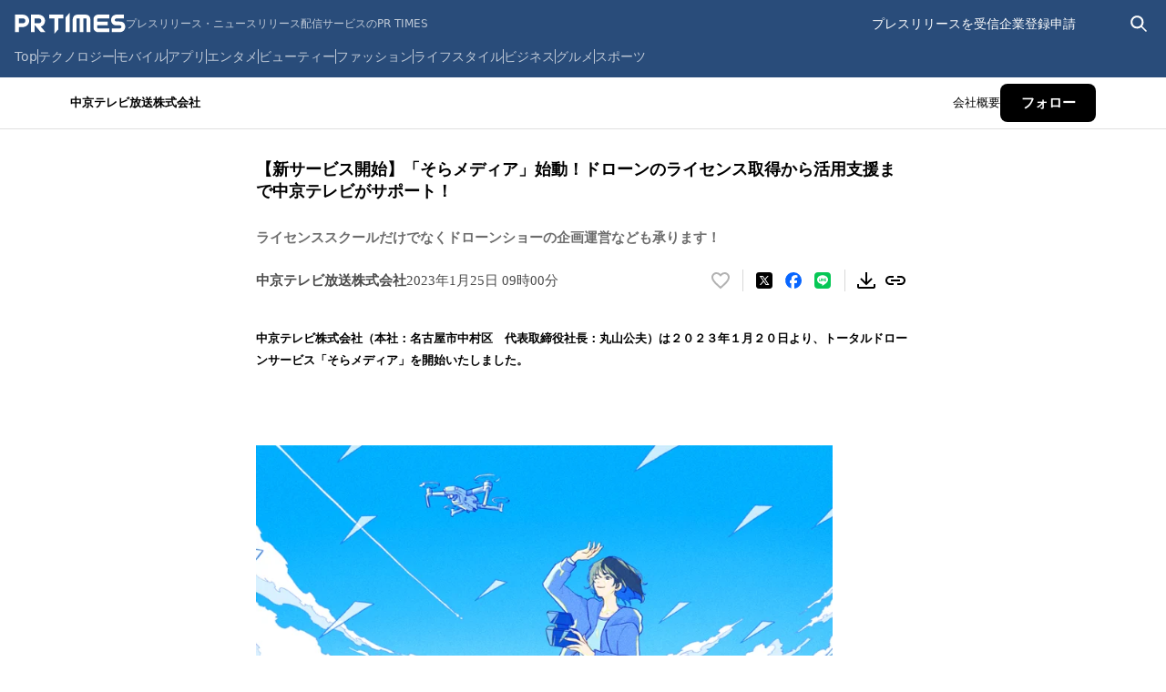

--- FILE ---
content_type: application/javascript; charset=UTF-8
request_url: https://prtimes.jp/_next/static/chunks/pages/main/html/rd/p/%5Bid%5D-214389ee0e8b9396.js
body_size: 31230
content:
(self.webpackChunk_N_E=self.webpackChunk_N_E||[]).push([[127],{53:e=>{e.exports={link:"press-kit-link_link__3wZU7",screen:"press-kit-link_screen__SFnmX",pressReleaseRoot:"press-kit-link_pressReleaseRoot__q7r5b"}},136:e=>{e.exports={container:"table_container__cTu_r",link:"table_link__Ix6S_",pressReleaseRoot:"table_pressReleaseRoot__lPtWH",screen:"table_screen__WRwml"}},226:(e,t,r)=>{(window.__NEXT_P=window.__NEXT_P||[]).push(["/main/html/rd/p/[id]",function(){return r(33567)}])},3932:(e,t,r)=>{"use strict";r.d(t,{H:()=>n});let s=/^\d{4}-\d{2}-\d{2}\s\d{2}:\d{2}:\d{2}$/,n=e=>{let t=new Date(s.test(e)?e.replaceAll("-","/"):e),r=t.getFullYear(),n=String(t.getMonth()+1),l=String(t.getDate()),a=String(t.getHours()).padStart(2,"0"),i=String(t.getMinutes()).padStart(2,"0");return`${r}年${n}月${l}日 ${a}時${i}分`}},3993:e=>{e.exports={item:"item_item__duwG5",item2015:"item_item2015__lzHsj",button:"item_button__ZaQrp",img:"item_img___fa4U",overlay:"item_overlay__Te2zh","fade-in":"item_fade-in__vYJ_A",content:"item_content__lC3s2",contentBody:"item_contentBody__8VOwy",contentImage:"item_contentImage__rJFcc",closeButton:"item_closeButton__Rhu_5",pressReleaseRoot:"item_pressReleaseRoot__20b0v",screen:"item_screen__CYaGc"}},6714:e=>{e.exports={dots:"dot-indicators_dots__Q7sRU",dot:"dot-indicators_dot__XmOrV",dotActive:"dot-indicators_dotActive__s2lgs",pressReleaseRoot:"dot-indicators_pressReleaseRoot__eUd7J",screen:"dot-indicators_screen__f8A_w"}},7097:e=>{e.exports={button:"file-download_button__bA8hD",icon:"file-download_icon__oQXmG",buttonScreen:"file-download_buttonScreen__KBtTF",buttonPressReleaseRoot:"file-download_buttonPressReleaseRoot__OmZ0F"}},9235:e=>{e.exports={content:"content_content__FY4_q",content2015:"content_content2015__RmHRZ",contentCQ:"content_contentCQ__E98ZH",content2015CQ:"content_content2015CQ__huJi6",contentFallback:"content_contentFallback__H1WVv",content2015Fallback:"content_content2015Fallback__fSRn5"}},9499:e=>{e.exports={right:"right_right__bjOCu"}},10605:(e,t,r)=>{"use strict";r.d(t,{m:()=>i});var s=r(80263),n=r(93049),l=r(25741),a=r.n(l);function i(e){let{children:t,content:r,variant:l="arrow",defaultPosition:i={side:"top",align:"center"},isDisabled:o=!1,forceMount:c,...d}=e;return(0,s.jsx)(n.Kq,{delayDuration:0,children:(0,s.jsxs)(n.bL,{children:[(0,s.jsx)(n.l9,{asChild:!0,className:a().wrapper,children:t}),!o&&(0,s.jsx)(n.ZL,{forceMount:c,children:(0,s.jsxs)(n.UC,{className:a().tooltip,side:i.side,align:i.align,sideOffset:4,...d,children:[r,(0,s.jsx)(n.i3,{className:"arrow"===l?a().arrow:a().noArrow})]})})]})})}},12561:e=>{e.exports={links:"link_links__2nWEl",pressReleaseRoot:"link_pressReleaseRoot__ExBvN",screen:"link_screen__e_dx4"}},13377:e=>{e.exports={carousel:"carousel_carousel__3Cb_j",dot:"carousel_dot__usfgq",dotActive:"carousel_dotActive__wTqbS",arrow:"carousel_arrow__a3tko",arrowLeft:"carousel_arrowLeft___vnk8",arrowRight:"carousel_arrowRight__ykYMv",sliderContainer:"carousel_sliderContainer__qA7dJ",sliderWrapper:"carousel_sliderWrapper__IpLbr",slider:"carousel_slider__GpRB_",arrowCQ:"carousel_arrowCQ__BJIuR",sliderContainerCQ:"carousel_sliderContainerCQ__8zIL7",sliderWrapperCQ:"carousel_sliderWrapperCQ__f6gb2",sliderCQ:"carousel_sliderCQ__9czzD",arrowFallback:"carousel_arrowFallback__kK_1D",sliderContainerFallback:"carousel_sliderContainerFallback__fLqkS",sliderWrapperFallback:"carousel_sliderWrapperFallback__EH_sv",sliderFallback:"carousel_sliderFallback__hLOuo"}},16999:e=>{e.exports={item:"item_item__4S6Aj",wrapper:"item_wrapper__QZ_Cx",link:"item_link__EWL2P",pressReleaseRoot:"item_pressReleaseRoot__OLs30",screen:"item_screen__ugS82"}},17827:e=>{e.exports={banner:"line-banner_banner__BE2DF",lead:"line-banner_lead__Afq_X",line:"line-banner_line__VzVv0"}},20276:e=>{e.exports={container:"media-user-login-link_container__8_fxI",link:"media-user-login-link_link____6di",text:"media-user-login-link_text__NKc_L",linkCQ:"media-user-login-link_linkCQ__Ohe8n",textCQ:"media-user-login-link_textCQ__8kups",linkFallback:"media-user-login-link_linkFallback__1Jg_Z",textFallback:"media-user-login-link_textFallback__dHEVI"}},22514:e=>{e.exports={date:"release-date_date__boZDn"}},23376:e=>{e.exports={body:"body_body__3tx5O",pressReleaseRoot:"body_pressReleaseRoot__dLmLo",screen:"body_screen__t9VyI"}},23413:e=>{e.exports={root:"notification_root__fuDAt",notification:"notification_notification__kqofM","slide-in":"notification_slide-in__ddUMz",exiting:"notification_exiting__Qb62G"}},24145:e=>{e.exports={button:"clip-button_button__JSgGw",buttonClipReadonly:"clip-button_buttonClipReadonly__3w3EK",buttonClip:"clip-button_buttonClip__uC9AU"}},25741:e=>{e.exports={wrapper:"tooltip_wrapper___AI5F",tooltip:"tooltip_tooltip__FfWlC",arrow:"tooltip_arrow__DZliS",noArrow:"tooltip_noArrow__I4a2Y"}},26182:e=>{e.exports={root:"root_root__ktbzh",pressReleaseRoot:"root_pressReleaseRoot__SW57k",root2015:"root_root2015__jsnkm",screen:"root_screen__yuyyF"}},27797:()=>{},28908:e=>{e.exports={carousel:"carousel_carousel__e1wUG",arrow:"carousel_arrow__22IHQ",arrowLeft:"carousel_arrowLeft__3CUs2",arrowRight:"carousel_arrowRight__u3Yzm",sliderContainer:"carousel_sliderContainer__SmEu2",sliderWrapper:"carousel_sliderWrapper__qnzig",slider:"carousel_slider__J12b8",arrowCQ:"carousel_arrowCQ__GH7Kv",sliderContainerCQ:"carousel_sliderContainerCQ__hFJcl",sliderWrapperCQ:"carousel_sliderWrapperCQ__GA6_e",sliderCQ:"carousel_sliderCQ__Oc_Ei",arrowFallback:"carousel_arrowFallback__AMhNC",sliderContainerFallback:"carousel_sliderContainerFallback__g9agr",sliderWrapperFallback:"carousel_sliderWrapperFallback__GAy_t",sliderFallback:"carousel_sliderFallback__Ho0fa"}},28935:e=>{e.exports={button:"follow-button_button__W453I",pressReleaseRoot:"follow-button_pressReleaseRoot__n7cqL",screen:"follow-button_screen__ZOIY1",buttonVariantsPrimary:"follow-button_buttonVariantsPrimary___CfMn",buttonVariantsOutline:"follow-button_buttonVariantsOutline__nh_NK",buttonVariantsReadonly:"follow-button_buttonVariantsReadonly__b0FC3"}},29022:e=>{e.exports={notice:"notice_notice__GTqVr",pressReleaseRoot:"notice_pressReleaseRoot__BT8Ah",screen:"notice_screen__uWDL7"}},29343:e=>{e.exports={indicator:"indicator_indicator__rZjGR",dot:"indicator_dot__9PnTy",dotActive:"indicator_dotActive__qjUnx",indicatorCQ:"indicator_indicatorCQ__GQhou",indicatorFallback:"indicator_indicatorFallback__zr3d4"}},30196:e=>{e.exports={title:"title_title__KWlrW",title2015:"title_title2015__f8b8r",titlePressReleaseRoot:"title_titlePressReleaseRoot__Jmkw5",title2015PressReleaseRoot:"title_title2015PressReleaseRoot__2LmJ5",titleScreen:"title_titleScreen__NB5LU",title2015Screen:"title_title2015Screen__TTfag"}},31102:()=>{},31890:e=>{e.exports={subtitle:"subtitle_subtitle__1L3cH",subtitle2015:"subtitle_subtitle2015__ZIj1t"}},32006:e=>{e.exports={forwardButton:"forward-button_forwardButton__4_yBk",pressReleaseRoot:"forward-button_pressReleaseRoot__vGMjT",screen:"forward-button_screen__eRHmG"}},33345:e=>{e.exports={image:"company-logo_image__s8eM_"}},33567:(e,t,r)=>{"use strict";r.r(t),r.d(t,{__N_SSP:()=>s7,default:()=>s3});var s=r(80263),n=r(53239);let l=(0,n.createContext)(void 0),a=l.Provider,i=()=>{let e=(0,n.useContext)(l);if(void 0===e)throw Error("Invalid context");return e},o=(0,n.createContext)("");function c(e){let{releaseId:t,companyId:r,children:n}=e;return(0,s.jsx)(a,{value:{releaseId:t,companyId:r},children:n})}var d=r(64924),_=r.n(d),u=r(55391),h=r(3638),p=r(23413),m=r.n(p);let x=(0,n.createContext)(null);function f(e){let{children:t}=e,[r,l]=(0,n.useState)(null),[a,i]=(0,n.useState)(!1),o=(0,n.useCallback)(e=>{l(e)},[]);(0,n.useEffect)(()=>{if(null===r)return;let e=globalThis.setTimeout(()=>{i(!0),setTimeout(()=>{l(null),i(!1)},200)},(r.duration??3e3)-200);return()=>{globalThis.clearTimeout(e)}},[r]);let c=(0,n.useMemo)(()=>({notify:o}),[o]);return(0,s.jsxs)(x.Provider,{value:c,children:[t,(0,s.jsx)(g,{notification:r,isExiting:a})]})}function g(e){let{notification:t,isExiting:r}=e;return t?(0,s.jsx)("div",{className:m().root,children:(0,s.jsx)("p",{role:"status","aria-live":"polite",className:(0,h.A)(m().notification,r&&m().exiting),children:(0,s.jsx)("span",{"aria-atomic":"true",children:t.content})})}):null}function A(e){let{children:t}=e;return(0,s.jsx)(f,{children:(0,s.jsx)(u.X,{children:(0,s.jsx)("div",{className:_().theme,children:t})})})}let j=(0,n.createContext)("3.0.0");function b(){return(0,n.useContext)(j)}function C(e){let{version:t,children:r}=e;return(0,s.jsx)(j.Provider,{value:t,children:r})}var w=r(73869),R=r.n(w),y=r(38972),v=r.n(y);function k(){let e=new URL(location.href),t="html"===e.searchParams.get("run"),r=e.pathname.includes("/draft/");return t||r}var N=r(71908),L=r.n(N);let M="press-release-body";r(66492),r(31102),r(65264),r(74321),r(42067),r(27797);let B={root:function(e){let{children:t}=e;return(0,s.jsx)("div",{className:(0,h.$)(L().root,k()?L().pressReleaseRoot:L().screen),children:t})},leadParagraph:function(e){let{children:t}=e;return"3.0.0"===b()?null:(0,s.jsx)("div",{className:R().leadParagraph,children:t})},text:function(e){let{isSp:t=!1,textHtml:r,...l}=e,a=b(),i=(0,n.useMemo)(()=>`${M}-v${"3.0.0"===a?"3-0-0":a}${k()?"-cq":""}`,[a]);return(0,s.jsx)("div",{id:M,className:i,...l,children:(0,s.jsx)("div",{dangerouslySetInnerHTML:{__html:r},className:t?"sp-layout":void 0})})},mediaUserOnlyNotice:function(){return(0,s.jsxs)("p",{className:v().text,children:[(0,s.jsx)("span",{children:"※配信元企業よりメディア関係者限定で公開されたプレスリリースです。"}),(0,s.jsx)("span",{children:"個人のSNS等での情報公開はご遠慮ください。"})]})}},I={pc:"1024px"},S="js-company-information",F="js-latest-press-releases",P="js-latest-stories",E="js-heatmap-subject-area";var T=r(47230),$=r.n(T);let Q={root:function(e){let{children:t,version:r="3.0.0",...n}=e;return(0,s.jsx)(C,{version:r,children:(0,s.jsx)("div",{className:(0,h.A)($().root,"2015"===r&&$().rootV2015),...n,children:t})})},main:function(e){let{children:t,...r}=e;return(0,s.jsx)("main",{className:(0,h.A)($().main,k()?$().mainPressReleaseRoot:$().mainScreen),...r,children:t})},pressReleaseBox:function(e){let{children:t,device:r,...n}=e,l=b();return(0,s.jsx)("article",{id:E,className:(0,h.A)($().pressReleaseBox,k()?"2015"===l?$().pressReleaseBoxPressReleaseRoot2015:$().pressReleaseBoxPressReleaseRoot:"2015"===l?$().pressReleaseBoxScreen2015:$().pressReleaseBoxScreen,r&&("mobile"===r?$().pressReleaseBoxMobile:$().pressReleaseBoxDesktop)),...n,children:t})},pressReleaseMain:function(e){let{children:t,...r}=e;return(0,s.jsx)("div",{...r,children:t})},pressReleaseMainDivider:function(){return(0,s.jsx)("hr",{className:(0,h.A)($().pressReleaseMainDivider,k()?$().pressReleaseMainDividerPressReleaseRoot:$().pressReleaseMainDividerScreen)})},bottoms:function(e){let{children:t,...r}=e;return(0,s.jsx)("div",{className:(0,h.A)($().bottoms,k()?$().bottomsPressReleaseRoot:$().bottomsScreen),...r,children:t})}};var D=r(96967),H=r.n(D),V=r(22514),U=r.n(V),Z=r(31890),K=r.n(Z),W=r(30196),O=r.n(W),G=r(36962),X=r.n(G),q=r(85962),Y=r.n(q);function z(){return(0,s.jsx)("span",{className:Y().chip,children:"April Dream Project"})}var J=r(44331),ee=r.n(J),et=r(95011),er=r.n(et);function es(){return(0,s.jsx)("span",{className:er().chip,children:"エイプリルフール"})}let en={root:function(e){let{children:t}=e;return(0,s.jsx)("div",{className:X().capRoot,children:t})},titles:function(e){let{children:t}=e;return(0,s.jsx)("div",{className:(0,h.A)(X().capTitle,k()?X().capTitlePressReleaseRoot:X().capTitleScreen),children:t})},title:function(e){let{title:t}=e,r=b();return(0,s.jsx)("h1",{id:"press-release-title",className:"2015"===r?(0,h.A)(O().title2015,k()?O().title2015PressReleaseRoot:O().title2015Screen):(0,h.A)(O().title,k()?O().titlePressReleaseRoot:O().titleScreen),children:t})},subtitle:function(e){let{children:t}=e,r=b();return(0,s.jsx)("h2",{id:"press-release-subtitle",className:(0,h.A)({[K().subtitle]:"2015"!==r,[K().subtitle2015]:"2015"===r}),children:t})},bottom:function(e){let{children:t}=e;return(0,s.jsx)("div",{className:(0,h.A)(X().capBottom,k()?X().capBottomPressReleaseRoot:X().capBottomScreen),children:t})},meta:function(e){let{children:t}=e;return(0,s.jsx)("div",{className:(0,h.A)(X().capMeta,k()?X().capMetaPressReleaseRoot:X().capMetaScreen),children:t})},companyName:function(e){let{companyName:t,companyId:r}=e;return(0,s.jsx)("a",{href:`/main/html/searchrlp/company_id/${r}`,className:k()?H().pressReleaseRoot:H().screen,children:(0,s.jsx)("p",{className:H().companyName,children:t})})},releaseDate:function(e){let{dateJp:t,date:r}=e;return(0,s.jsx)("time",{dateTime:r,className:U().date,children:t})},releaseDatePending:function(){return(0,s.jsx)("p",{className:U().date,children:"配信時間未定"})},aprilDreamDescription:function(){return(0,s.jsx)("p",{className:ee().text,children:"このプレスリリースは、April Dreamプロジェクトに共感し、4月1日を夢があふれる日にしようとする事業者が、やがて叶えるために発信した夢です。"})},aprilBadge:function(e){let{aprilBadgeType:t}=e;return"AprilFools"===t?(0,s.jsx)(es,{}):"AprilDream"===t?(0,s.jsx)(z,{}):null}};var el=r(48502),ea=r(16999),ei=r.n(ea);function eo(){return(0,s.jsxs)("svg",{width:"7",height:"14",viewBox:"0 0 7 14",fill:"none","aria-hidden":"true",children:[(0,s.jsx)("g",{clipPath:"url(#clip0_851_159977)",children:(0,s.jsx)("path",{d:"M0.5 1L6.5 7L0.5 13",stroke:"black",strokeOpacity:"0.2",strokeWidth:"0.9975",strokeMiterlimit:"3",strokeLinecap:"round",strokeLinejoin:"round"})}),(0,s.jsx)("defs",{children:(0,s.jsx)("clipPath",{id:"clip0_851_159977",children:(0,s.jsx)("rect",{width:"7",height:"13",fill:"white",transform:"translate(0 0.5)"})})})]})}var ec=r(88880),ed=r.n(ec),e_=r(88408),eu=r.n(e_);let eh={root:function(e){let{children:t}=e;return(0,s.jsx)("div",{id:S,children:(0,s.jsx)("nav",{className:eu().root,children:t})})},list:function(e){let{children:t}=e;return(0,s.jsx)("ol",{className:(0,h.$)(ed().list,k()?ed().pressReleaseRoot:ed().screen),children:t})},item:function(e){let{href:t,children:r}=e;return void 0===t?(0,s.jsx)("li",{className:(0,h.$)(ei().item,k()?ei().pressReleaseRoot:ei().screen),children:(0,s.jsx)("span",{className:ei().wrapper,children:r})}):(0,s.jsxs)("li",{className:(0,h.$)(ei().item,k()?ei().pressReleaseRoot:ei().screen),children:[(0,s.jsx)("a",{className:ei().link,href:t,children:r}),(0,s.jsx)(eo,{})]})}};var ep=r(9235),em=r.n(ep),ex=r(29022),ef=r.n(ex),eg=r(96482),eA=r.n(eg);let ej={root:function(e){let{children:t}=e;return(0,s.jsx)("div",{className:eA().root,children:t})},notice:function(){return(0,s.jsxs)("p",{className:(0,h.$)(ef().notice,k()?ef().pressReleaseRoot:ef().screen),children:[(0,s.jsx)("span",{children:" 以下、メディア関係者限定の特記情報です。"}),(0,s.jsx)("span",{children:"個人のSNS等での情報公開はご遠慮ください。"})]})},content:function(e){let{children:t}=e,r=b(),l=(0,n.useMemo)(()=>"2015"===r,[r]);return(0,s.jsx)("p",{className:(0,h.$)(l?em().content2015:em().content,k()?l?em().content2015CQ:em().contentCQ:l?em().content2015Fallback:em().contentFallback),children:t})}},eb=(0,n.createContext)({currentSlidePage:1,setCurrentSlidePage:()=>null,total:1});function eC(e){let{children:t,imagesLength:r}=e,[l,a]=(0,n.useState)(1),i=(0,n.useMemo)(()=>Math.ceil(r/4),[r]),o=(0,n.useMemo)(()=>({currentSlidePage:l,setCurrentSlidePage:a,total:i}),[l,a,i]);return(0,s.jsx)(eb.Provider,{value:o,children:t})}function ew(){return(0,n.useContext)(eb)}var eR=r(6714),ey=r.n(eR);function ev(e){let{index:t,isActive:r,onClick:n}=e;return(0,s.jsx)("button",{type:"button",className:(0,h.$)(ey().dot,r&&ey().dotActive),"aria-label":`${t+1}ページ目に移動`,onClick:n})}var ek=r(32006),eN=r.n(ek),eL=r(35888),eM=r.n(eL),eB=r(95231),eI=r(3993),eS=r.n(eI);function eF(){return(0,s.jsxs)("svg",{"aria-hidden":"true",width:"16",height:"17",viewBox:"0 0 16 17",fill:"none",children:[(0,s.jsx)("g",{children:(0,s.jsx)("path",{d:"M2 14.5107L14 2.51074",stroke:"white",strokeWidth:"1.97326",strokeMiterlimit:"1"})}),(0,s.jsx)("g",{children:(0,s.jsx)("path",{d:"M2 2.50977L14 14.5098",stroke:"white",strokeWidth:"1.97326",strokeMiterlimit:"1"})})]})}var eP=r(60814),eE=r.n(eP),eT=r(60732),e$=r.n(eT),eQ=r(26182),eD=r.n(eQ),eH=r(99149),eV=r.n(eH);let eU={heading:function(e){let{as:t="p"}=e;return(0,s.jsx)(t,{className:eM().heading,children:"すべての画像"})},root:function(e){let{children:t,imagesLength:r}=e,n=b();return(0,s.jsx)(eC,{imagesLength:r,children:(0,s.jsx)("div",{id:"js-press-release-image-list",className:(0,h.$)(eD().root,"2015"===n&&eD().root2015,k()?eD().pressReleaseRoot:eD().screen),children:t})})},top:function(e){let{children:t}=e;return(0,s.jsx)("div",{className:eV().top,children:t})},list:function(e){let{children:t}=e,{currentSlidePage:r,setCurrentSlidePage:l}=ew(),a=b(),i=(0,n.useMemo)(()=>"2015"===a,[a]),o=(0,n.useMemo)(()=>(i?718:742)+10,[i]),c=(0,n.useMemo)(()=>o*(r-1),[r,o]),d=(0,n.useCallback)(()=>{globalThis.matchMedia(`(min-width: ${I.pc})`).matches&&l(1)},[l]);return(0,n.useEffect)(()=>(d(),window.addEventListener("resize",d),()=>{window.removeEventListener("resize",d)}),[d]),(0,s.jsx)("div",{className:eE().container,style:{maxWidth:`${o}px`},children:(0,s.jsx)("ul",{className:(0,h.$)(eE().list,i&&eE().list2015,k()?eE().pressReleaseRoot:eE().screen),style:{transform:`translateX(-${c}px)`},"data-testid":"imageSlider",children:t})})},item:function(e){let{src:t,triggerSrc:r,alt:n}=e,l=b();return(0,s.jsx)("li",{className:(0,h.$)(eS().item,"2015"===l&&eS().item2015,k()?eS().pressReleaseRoot:eS().screen),children:(0,s.jsxs)(eB.bL,{children:[(0,s.jsx)(eB.l9,{asChild:!0,children:(0,s.jsx)("button",{type:"button","aria-label":"この画像を拡大表示する",className:eS().button,children:(0,s.jsx)("img",{src:r,alt:n,className:eS().img,width:178,height:100})})}),(0,s.jsxs)(eB.ZL,{children:[(0,s.jsx)(eB.hJ,{className:eS().overlay}),(0,s.jsx)(eB.UC,{className:eS().content,children:(0,s.jsxs)("div",{className:eS().contentBody,children:[(0,s.jsx)(eB.bm,{asChild:!0,children:(0,s.jsx)("button",{type:"button","aria-label":"画像を閉じる",className:eS().closeButton,children:(0,s.jsx)(eF,{})})}),(0,s.jsx)("img",{src:t,alt:n,className:eS().contentImage,width:720,height:480})]})})]})]})})},backButton:function(){let{currentSlidePage:e,setCurrentSlidePage:t}=ew();return 1===e?null:(0,s.jsx)("button",{type:"button",className:(0,h.$)(e$().backButton,k()?e$().pressReleaseRoot:e$().screen),"aria-label":"前のページに戻る",onClick:()=>{t(e=>Math.max(0,e-1))},children:(0,s.jsxs)("svg",{role:"img","aria-label":"左矢印",width:"18",height:"20",viewBox:"0 0 18 20",fill:"none",children:[(0,s.jsx)("g",{children:(0,s.jsx)("path",{d:"M9.22656 2.73877L2.21801 9.78528L9.14812 16.7369",stroke:"black",strokeWidth:"2.00343",strokeMiterlimit:"2"})}),(0,s.jsx)("g",{children:(0,s.jsx)("path",{d:"M2.23828 9.73633H16.2382",stroke:"black",strokeWidth:"2.00161",strokeMiterlimit:"1"})})]})})},forwardButton:function(){let{currentSlidePage:e,setCurrentSlidePage:t,total:r}=ew();return e===r?null:(0,s.jsx)("button",{type:"button",className:(0,h.$)(eN().forwardButton,k()?eN().pressReleaseRoot:eN().screen),"aria-label":"次のページへ進む",onClick:()=>{t(e=>{let t=e+1;return r<t?e:t})},children:(0,s.jsxs)("svg",{role:"img","aria-label":"右矢印",width:"18",height:"20",viewBox:"0 0 18 20",fill:"none",children:[(0,s.jsx)("g",{children:(0,s.jsx)("path",{d:"M8.77344 2.73877L15.782 9.78528L8.85188 16.7369",stroke:"black",strokeWidth:"2.00343",strokeMiterlimit:"2"})}),(0,s.jsx)("g",{children:(0,s.jsx)("path",{d:"M15.7617 9.73633H1.76182",stroke:"black",strokeWidth:"2.00161",strokeMiterlimit:"1"})})]})})},dotIndicators:function(){let{currentSlidePage:e,setCurrentSlidePage:t,total:r}=ew();return 1===r?null:(0,s.jsx)("div",{className:(0,h.$)(ey().dots,k()?ey().pressReleaseRoot:ey().screen),children:Array.from({length:r},(e,t)=>t).map(r=>{var n;return(0,s.jsx)(ev,{index:r,isActive:e===r+1,onClick:(n=r+1,()=>{t(n)})},r)})})}};var eZ=r(57426),eK=r.n(eZ),eW=r(95348),eO=r.n(eW);let eG=e=>{let[t,r]=(0,n.useState)(1),s=(0,n.useMemo)(()=>Math.ceil(e/4),[e]),l=(0,n.useMemo)(()=>1152*(t-1),[t]),a=(0,n.useCallback)(()=>{1!==t&&r(e=>{let t=e-1;return t<0?e:t})},[t]),i=(0,n.useCallback)(()=>{t!==s&&r(e=>{let t=e+1;return t>s?e:t})},[t,s]),o=(0,n.useCallback)(e=>{e>s||r(e)},[s]),c=()=>{globalThis.matchMedia("(min-width: 1280px)").matches&&r(1)};return(0,n.useEffect)(()=>(c(),window.addEventListener("resize",c),()=>{window.removeEventListener("resize",c)}),[]),{currentSlidePage:t,total:s,slidePositionX:l,back:a,forward:i,slideOnClickDot:o}};var eX=r(29343),eq=r.n(eX);function eY(e){let{currentIndex:t,length:r,slideOnClickDot:n}=e;return 1===r?null:(0,s.jsx)("div",{className:(0,h.$)(eq().indicator,k()?eq().indicatorCQ:eq().indicatorFallback),children:Array.from({length:r},(e,t)=>t).map(e=>(0,s.jsx)("button",{type:"button",className:(0,h.$)(eq().dot,e+1===t&&eq().dotActive),"aria-label":`${e+1}ページ目に移動`,onClick:()=>{n(e+1)}},e+1))})}let ez=/^\d{4}-\d{2}-\d{2}\s\d{2}:\d{2}:\d{2}$/,eJ=e=>{let t=new Date(ez.test(e)?e.replaceAll("-","/"):e),r=t.getFullYear(),s=String(t.getMonth()+1),n=String(t.getDate()),l=String(t.getHours()).padStart(2,"0"),a=String(t.getMinutes()).padStart(2,"0");return`${r}年${s}月${n}日 ${l}時${a}分`};var e0=r(49743),e1=r.n(e0);function e2(e){let{title:t,url:r,thumbs:l,releaseCompleDate:a,currentIndex:i,slideNumber:o}=e,c=(0,n.useCallback)(()=>k()&&o/4>=i?e1().gradientRightToLeftCQ:!k()&&o/4>=i?e1().gradientRightToLeftFallback:k()&&o/4<i-1?e1().gradientLeftToRightCQ:!k()&&o/4<i-1?e1().gradientLeftToRightFallback:void 0,[i,o]);return(0,s.jsx)("li",{className:(0,h.$)(e1().slide,c()),children:(0,s.jsxs)("article",{className:e1().article,children:[(0,s.jsx)("a",{href:r,className:e1().imgWrapper,children:(0,s.jsx)("img",{src:l.s,width:262,height:148,alt:""})}),(0,s.jsxs)("div",{className:(0,h.$)(e1().description,k()?e1().descriptionCQ:e1().descriptionFallback),children:[(0,s.jsx)("a",{href:r,children:(0,s.jsx)("p",{className:e1().title,children:t})}),(0,s.jsx)("time",{dateTime:a,className:e1().date,children:eJ(a)})]})]})})}var e5=r(28908),e9=r.n(e5);let e6={root:function(e){let{children:t}=e;return(0,s.jsx)("div",{className:(0,h.$)(eK().root,k()?eK().pressReleaseRoot:eK().screen),id:F,children:t})},title:function(e){let{as:t="h2",companyId:r}=e;return(0,s.jsxs)("div",{className:eO().header,children:[(0,s.jsx)(t,{className:(0,h.$)(eO().title,k()?eO().pressReleaseRoot:eO().screen),children:"プレスリリース"}),(0,s.jsx)("a",{href:`/main/html/searchrlp/company_id/${r}`,className:eO().seeMore,children:"もっと見る"})]})},carousel:function(e){let{pressReleases:t}=e,{back:r,forward:n,slideOnClickDot:l,currentSlidePage:a,total:i,slidePositionX:o}=eG(t.length);return(0,s.jsxs)("div",{className:e9().carousel,children:[(0,s.jsx)(eY,{length:i,currentIndex:a,slideOnClickDot:l}),a>1&&(0,s.jsx)("button",{type:"button",className:(0,h.$)(e9().arrow,e9().arrowLeft,k()?e9().arrowCQ:e9().arrowFallback),"aria-label":"前のページへ進む",onClick:r,children:(0,s.jsx)("svg",{width:"13",height:"23",viewBox:"0 0 13 23",fill:"none","aria-hidden":"true",children:(0,s.jsx)("path",{d:"M12 1.5L2 11.5677L11.8644 21.5",stroke:"black",strokeWidth:"2.00117",strokeMiterlimit:"2"})})}),(0,s.jsx)("div",{className:(0,h.$)(e9().sliderContainer,k()?e9().sliderContainerCQ:e9().sliderContainerFallback),children:(0,s.jsx)("div",{className:(0,h.$)(e9().sliderWrapper,k()?e9().sliderWrapperCQ:e9().sliderWrapperFallback),children:(0,s.jsx)("ul",{className:(0,h.$)(e9().slider,k()?e9().sliderCQ:e9().sliderFallback),style:{transform:`translateX(-${o}px)`},"data-testid":"imageSlider",children:t.map((e,t)=>(0,s.jsx)(e2,{title:e.title,url:e.url,thumbs:e.thumbs,releaseCompleDate:e.releaseCompleDate,currentIndex:a,slideNumber:t},e.id))})})}),a<i&&(0,s.jsx)("button",{type:"button",className:(0,h.$)(e9().arrow,e9().arrowRight,k()?e9().arrowCQ:e9().arrowFallback),"aria-label":"次のページへ進む",onClick:n,children:(0,s.jsx)("svg",{width:"13",height:"23",viewBox:"0 0 13 23",fill:"none","aria-hidden":"true",children:(0,s.jsx)("path",{d:"M1 1.5L11 11.5677L1.13556 21.5",stroke:"black",strokeWidth:"2.00117",strokeMiterlimit:"2"})})})]})}};var e4=r(35899),e8=r.n(e4),e7=r(40391),e3=r.n(e7),te=r(13377),tt=r.n(te),tr=r(35936),ts=r.n(tr);function tn(e){let{title:t,hash:r,smallThumbnailUrl:l,postedAt:a,currentIndex:i,slideNumber:o}=e,c=(0,n.useCallback)(()=>k()&&o/4>=i?ts().gradientRightToLeftCQ:!k()&&o/4>=i?ts().gradientRightToLeftFallback:k()&&o/4<i-1?ts().gradientLeftToRightCQ:k()&&o/4<i-1?ts().gradientLeftToRightFallback:void 0,[i,o]);return(0,s.jsx)("li",{className:(0,h.$)(ts().slide,c()),children:(0,s.jsxs)("article",{className:ts().article,children:[(0,s.jsx)("a",{href:`/story/detail/${r}`,className:ts().imgWrapper,children:(0,s.jsx)("img",{src:null!==l&&l.length>0?l:"/common/v3/blank/223x148.png",width:262,height:148,alt:""})}),(0,s.jsxs)("div",{className:(0,h.$)(ts().description,k()?ts().descriptionCQ:ts().descriptionFallback),children:[(0,s.jsx)("a",{href:`/story/detail/${r}`,children:(0,s.jsx)("p",{className:ts().title,children:t})}),(0,s.jsx)("time",{dateTime:a,className:ts().date,children:eJ(a)})]})]})})}let tl={root:function(e){let{children:t}=e;return(0,s.jsx)("div",{className:(0,h.$)(e8().root,k()?e8().pressReleaseRoot:e8().screen),id:P,children:t})},title:function(e){let{as:t="h2",companyId:r}=e;return(0,s.jsxs)("div",{className:e3().header,children:[(0,s.jsx)(t,{className:(0,h.$)(e3().title,k()?e3().pressReleaseRoot:e3().screen),children:"ストーリー"}),(0,s.jsx)("a",{href:`/main/html/searchrlp/company_id/${r}?tab=story`,className:e3().seeMore,children:"もっと見る"})]})},carousel:function(e){let{stories:t}=e,{back:r,forward:n,slideOnClickDot:l,currentSlidePage:a,total:i,slidePositionX:o}=eG(t.length);return(0,s.jsxs)("div",{className:tt().carousel,children:[(0,s.jsx)(eY,{length:i,currentIndex:a,slideOnClickDot:l}),a>1&&(0,s.jsx)("button",{type:"button",className:(0,h.$)(tt().arrow,tt().arrowLeft,k()?tt().arrowCQ:tt().arrowFallback),"aria-label":"前のページへ進む",onClick:r,children:(0,s.jsx)("svg",{width:"13",height:"23",viewBox:"0 0 13 23",fill:"none","aria-hidden":"true",children:(0,s.jsx)("path",{d:"M12 1.5L2 11.5677L11.8644 21.5",stroke:"black",strokeWidth:"2.00117",strokeMiterlimit:"2"})})}),(0,s.jsx)("div",{className:(0,h.$)(tt().sliderContainer,k()?tt().sliderContainerCQ:tt().sliderContainerFallback),children:(0,s.jsx)("div",{className:(0,h.$)(tt().sliderWrapper,k()?tt().sliderWrapperCQ:tt().sliderWrapperFallback),children:(0,s.jsx)("ul",{className:(0,h.$)(tt().slider,k()?tt().sliderCQ:tt().sliderFallback),style:{transform:`translateX(-${o}px)`},"data-testid":"imageSlider",children:t.map((e,t)=>(0,s.jsx)(tn,{title:e.title,hash:e.hash,smallThumbnailUrl:e.smallThumbnailUrl,postedAt:e.postedAt,currentIndex:a,slideNumber:t},e.id))})})}),a<i&&(0,s.jsx)("button",{type:"button",className:(0,h.$)(tt().arrow,tt().arrowRight,k()?tt().arrowCQ:tt().arrowFallback),"aria-label":"次のページへ進む",onClick:n,children:(0,s.jsx)("svg",{width:"13",height:"23",viewBox:"0 0 13 23",fill:"none","aria-hidden":"true",children:(0,s.jsx)("path",{d:"M1 1.5L11 11.5677L1.13556 21.5",stroke:"black",strokeWidth:"2.00117",strokeMiterlimit:"2"})})})]})}};var ta=r(44933),ti=r(49190),to=r(57747),tc=r.n(to);let td=/android|webos|iphone|ipad|ipod|blackberry|iemobile|opera mini/i;function t_(){let[e,t]=(0,n.useState)(!1),r=(e=>{let[t,r]=(0,n.useState)(!1),s=(0,n.useCallback)(()=>{r(e<=window.scrollY)},[e]);return(0,n.useEffect)(()=>(window.addEventListener("scroll",s),()=>{window.removeEventListener("scroll",s)}),[s]),t})(32),[l,a]=(0,n.useState)(!1);return(0,n.useEffect)(()=>{a(!function(){let e=globalThis.navigator.userAgent.toLowerCase();return td.test(e)}())},[]),!e&&(0,s.jsxs)("div",{className:(0,h.$)(tc().container,r&&l&&tc().showByScroll),"data-testid":"document-download-banner",children:[(0,s.jsxs)("a",{href:"/common/file/service_guide.pdf",target:"_blank",rel:"noreferrer",className:tc().link,children:[(0,s.jsx)("p",{className:tc().primaryText,children:"PR TIMESのご利用について"}),(0,s.jsxs)("div",{className:tc().horizontalLine,children:[(0,s.jsx)(ti.s3,{variant:"white",width:24,height:24,className:tc().downloadIcon}),(0,s.jsx)("p",{className:tc().secondaryText,children:"資料をダウンロード"})]})]}),(0,s.jsx)("button",{type:"button","aria-label":"資料ダウンロードバナーを閉じる",onClick:()=>{t(!0)},children:(0,s.jsx)(ti.kU,{variant:"gray",width:24,height:24,className:tc().closeButton})})]})}var tu=r(61499),th=r(68382);let tp=async(e,t)=>th._K.getCompanyById({companyId:e},t),tm=()=>{let{companyId:e}=i(),{data:t,...r}=(0,tu.I)({queryKey:["companies",e],queryFn:async()=>tp(e)});if(void 0===t)throw Error(`No fallback data for key companies/${e}"`);return{data:t,...r}},tx=()=>{let{companyId:e,releaseId:t}=i(),{data:r,...s}=(0,tu.I)({queryKey:["pressRelease",e,t]});if(void 0===r)throw Error('No fallback data for key "pressRelease"');return{data:r,...s}};var tf=r(99523);let tg={get:e=>tf.A.get(e),set:(e,t,r)=>tf.A.set(e,t,r),delete:e=>{tf.A.remove(e)}},tA=async(e,t,r)=>th._K.getPressReleasesByCompanyIdV2({companyId:e,limit:t},r),tj=async(e,t,r)=>th._K.getMediaOnlyPressReleasesByCompanyId({companyId:e,limit:t},r),tb=async(e,t,r)=>th.km.getCompanyStoriesLatest({companyId:e,limit:t},r);var tC=r(20891),tw=r.n(tC),tR=r(51850),ty=r(28532);function tv(e){let{properties:t}=e,r=(0,n.useContext)(ty.NonceContext);return(0,s.jsx)(tw(),{children:(0,s.jsx)("script",{dangerouslySetInnerHTML:{__html:JSON.stringify(tk(t),null,2)},type:"application/ld+json",nonce:r})})}let tk=e=>{let t="public"===e.type?e.title:`この記事は${e.releaseCompleDateJp}に配信されたプレスリリースです。メディアユーザー限定の記事となります。`,r=[{"@context":"https://schema.org","@type":"NewsArticle",mainEntityOfPage:{"@type":"WebPage","@id":e.canonicalUrl},headline:t,description:`${t}\u3000${e.companyName}のプレスリリース`,datePublished:e.releaseCompleDate,dateModified:e.lastUpdatedAt,articleSection:"public"===e.type?e.releaseTypeName:void 0,author:{"@type":"Organization",name:e.companyName},publisher:{"@type":"Organization",name:"PR TIMES",logo:{"@type":"ImageObject",url:"https://prtimes.jp/common/pc_v4/og.png",width:"1200",height:"630"}},image:"public"===e.type&&null!==e.mainImageUrl?{"@type":"ImageObject",url:e.mainImageUrl,width:"auto",height:"auto"}:void 0},{"@context":"https://schema.org","@type":"BreadcrumbList",itemListElement:[{"@type":"ListItem",position:1,item:{"@id":"https://prtimes.jp/",name:"プレスリリース"}},{"@type":"ListItem",position:2,item:{"@id":`https://prtimes.jp/main/html/searchrlp/company_id/${e.companyId}`,name:`${e.companyName}のプレスリリース`}},{"@type":"ListItem",position:3,item:{"@id":e.canonicalUrl,name:t}}]}];return"media-user-only"===e.type||(r.push({"@context":"https://schema.org","@type":"BreadcrumbList",itemListElement:[{"@type":"ListItem",position:1,item:{"@id":"https://prtimes.jp/",name:"プレスリリース"}},{"@type":"ListItem",position:2,item:{"@id":`https://prtimes.jp/main/html/searchrlp/release_type_id/${e.releaseTypeId}`,name:e.releaseTypeName}},{"@type":"ListItem",position:3,item:{"@id":e.canonicalUrl,name:t}}]}),void 0===e.busiCate)?r:[...r,{"@context":"https://schema.org","@type":"BreadcrumbList",itemListElement:[{"@type":"ListItem",position:1,item:{"@id":"https://prtimes.jp/",name:"プレスリリース"}},{"@type":"ListItem",position:2,item:{"@id":`https://prtimes.jp/main/html/searchbiscate/busi_cate_id/${e.busiCate.busiCateId}`,name:e.busiCate.busiCateName}},...null===e.busiCate.busiCateLv2Id?[]:[{"@type":"ListItem",position:3,item:{"@id":`https://prtimes.jp/main/html/searchbiscate/busi_cate_id/${e.busiCate.busiCateId}/lv2/${e.busiCate.busiCateLv2Id}`,name:e.busiCate.busiCateLv2Name??""}}],{"@type":"ListItem",position:4,item:{"@id":e.canonicalUrl,name:t}}]}]};var tN=r(56332);let tL={prod:"https://prcdn.freetls.fastly.net",dev:"https://prcdn-dev.freetls.fastly.net"},tM="production"===tN.c.NEXT_PUBLIC_APP_ENV?tL.prod:tL.dev;var tB=r(3932),tI=r(98528);function tS(){let{data:{title:e,companyName:t,releaseCompleDate:r,lastUpdatedAt:l,companyId:a,releaseId:i,releaseTypeId:c,releaseTypeName:d,businessCategories:[_],imageFileNameMainS3:u,imageFileNameMain:h}}=tx(),p=(0,n.useContext)(o),m=null===h?null:{url:function(e,t,r){let{fileNameS3:s,fileName:n}=r;if(null===s||""===s){let r="production"===tN.c.NEXT_PUBLIC_APP_ENV?"https://prtimes.jp":"";return`${r}/i/${e}/${t}/resize/${n}`}return`${tM}/release_image/${e}/${t}/${s}?format=jpeg&auto=webp&fit=bounds&width=2400&height=1260`}(a,i,{fileNameS3:u,fileName:h}),height:630,width:1200,type:"image/jpeg",alt:""},x=(0,tB.H)(r);return(0,s.jsxs)(s.Fragment,{children:[(0,s.jsx)(tw(),{children:(0,tR.U)({title:`${e} | ${t}のプレスリリース`,description:`${t}のプレスリリース（${x}）${e}`,canonical:p,openGraph:{title:e,url:p,images:[m??tI.J]},additionalMetaTags:[{name:"keywords",content:[e,"プレスリリース,ニュースリリース,配信,サイト,サービス,方法,代行,PR TIMES"].join(",")},{name:"robots",content:"max-image-preview:large"}]})}),(0,s.jsx)(tv,{properties:{type:"public",canonicalUrl:p,releaseCompleDate:r,releaseCompleDateJp:x,lastUpdatedAt:l??void 0,mainImageUrl:m?.url??null,companyId:a,releaseTypeId:c,releaseTypeName:d,title:e,companyName:t,busiCate:_}})]})}function tF(e){let{releaseCompleDate:t}=e,{data:{companyName:r,companyId:l}}=tm(),a=(0,n.useContext)(o);if(null===t)return null;let i=(0,tB.H)(t);return(0,s.jsxs)(s.Fragment,{children:[(0,s.jsx)(tw(),{children:(0,tR.U)({title:`メディア関係者の方のみご覧頂けます｜${r}のプレスリリース｜${(0,tB.H)(t)}`,description:`${r}のプレスリリース（${i}）メディア関係者の方のみご覧頂けます`,canonical:a,openGraph:{title:`${r}のプレスリリース`,url:a,images:[tI.J]},additionalMetaTags:[{name:"keywords",content:"プレスリリース,ニュースリリース,配信,サイト,サービス,方法,代行,PR TIMES"},{name:"robots",content:"max-image-preview:large"}],noindex:!0})}),(0,s.jsx)(tv,{properties:{type:"media-user-only",canonicalUrl:a,releaseCompleDate:t,releaseCompleDateJp:i,companyId:l,companyName:r}})]})}let tP={480:"width=480&height=360",720:"width=720&height=480",1200:"width=1200&height=630",1440:"width=1440&height=960"},tE=function(e,t,r){let s=arguments.length>3&&void 0!==arguments[3]?arguments[3]:480,{fileNameS3:n,fileName:l}=r;if(null===n||""===n){let r="production"===tN.c.NEXT_PUBLIC_APP_ENV?"https://prtimes.jp":"";return`${r}/i/${e}/${t}/resize/${l}`}return`${tM}/release_image/${e}/${t}/${n}?format=jpeg&auto=webp&fit=bounds&${tP[s]}`};var tT=r(54848);let t$=/(https?:\/\/[\w.~:/?#[\]@!$&'()*+,;=-]*\.[\w.~:/?#[\]@!$&'()*+,;=-]+)/g;function tQ(e){let t=e.split(t$).map((e,t)=>null===e.match(t$)?e:(0,s.jsx)("a",{href:e,target:"_blank",rel:"noopener noreferrer",children:e},t));return(0,s.jsx)(s.Fragment,{children:t.map((e,t)=>(0,s.jsx)("span",{children:e},`${String(e)}-${t}`))})}let tD=e=>{let t=/pixta_(\d+)/.exec(e.src)?.[1];if(void 0===t)throw Error("pixta id is not found from src value");let r=document.createElement("div"),s=document.createElement("a");return r.append(s),r.classList.add("image-caption","pixta-copyright"),s.target="_blank",s.href=`https://pixta.jp/photo/${t}`,s.textContent="photo by pixta.jp",r};var tH=r(68261);let tV=async e=>th._K.postCompaniesCompanyIdFollowing({companyId:e}),tU=async e=>th._K.getCompaniesCompanyIdFollowing({companyId:e}),tZ=()=>{let{companyId:e}=i(),t=(0,tT.s)(),r=(0,n.useMemo)(()=>["media","social"].includes(t.data?.user?.type??""),[t.data?.user?.type]);return(0,tu.I)({queryKey:["followingCompany",e],queryFn:async()=>tU(e),enabled:r})},tK=()=>{let e=tm(),t=tZ();return(0,tH.n)({mutationKey:["followCompany"],mutationFn:async e=>tV(e),onSuccess(){e.refetch(),t.refetch()}})},tW="follow_complete",tO=()=>{let{canFollow:e,followCompanyIfCan:t}=(()=>{let e=tZ(),t=tK(),r=(0,n.useMemo)(()=>e.data?.isFollowing===!1,[e.data?.isFollowing]),s=(0,n.useCallback)(async e=>{r&&await t.mutateAsync(e)},[r,t]);return{canFollow:r,followCompanyIfCan:s}})(),{companyId:r}=i(),s=(0,n.useRef)(!1);(0,n.useEffect)(()=>{if(!e)return;let n=Number(tg.get(tW));if(Number.isNaN(n)||0===n)return void tg.delete(tW);n===r&&(s.current||(s.current=!0,t(n).then(()=>{tg.delete(tW)})))},[r,t,e])};var tG=r(96612),tX=r(35066),tq=r(56448);let tY=async(e,t,r)=>{let{data:s}=await th.P.getPressRelease({companyId:e,releaseId:t},r);return s},tz=tX.Ikc({data:tX.Ikc({release_comple_date:tX.YjP()})});var tJ=r(59199),t0=r.n(tJ);function t1(e){let{releaseId:t,companyId:r,onClickDownload:n}=e;return(0,s.jsxs)("div",{className:(0,h.A)(t0().downloadButton,k()?t0().downloadButtonPressReleaseRoot:t0().downloadButtonScreen),children:[(0,s.jsxs)("a",{download:!0,href:`/im/action.php?run=html&page=releaseimage&company_id=${r}&release_id=${t}`,className:(0,h.A)(t0().button,k()?t0().buttonPressReleaseRoot:t0().buttonScreen),onClick:n,children:[(0,s.jsx)(t2,{className:t0().icon}),(0,s.jsx)("span",{children:"プレスリリース素材"})]}),(0,s.jsx)("p",{children:"このプレスリリース内で使われている画像ファイルがダウンロードできます"})]})}function t2(e){let{...t}=e;return(0,s.jsxs)("svg",{"aria-hidden":"true",width:"20",height:"18",viewBox:"0 0 20 18",fill:"none",...t,children:[(0,s.jsx)("g",{clipPath:"url(#clip0_3895_35412)",children:(0,s.jsx)("g",{children:(0,s.jsx)("g",{children:(0,s.jsx)("path",{d:"M0 13V16C0 17.093 0.907 18 2 18H18C19.093 18 20 17.093 20 16V13H18V16H2V13H0ZM9 0V10.586L4.707 6.293L3.293 7.707L10 14.414L16.707 7.707L15.293 6.293L11 10.586V0H9Z",fill:"black"})})})}),(0,s.jsx)("defs",{children:(0,s.jsx)("clipPath",{id:"clip0_3895_35412",children:(0,s.jsx)("rect",{width:"20",height:"18",fill:"white"})})})]})}var t5=r(7097),t9=r.n(t5);function t6(e){let{fileName:t,extension:r,href:n}=e;return(0,s.jsxs)("a",{download:!0,href:n,className:(0,h.A)(t9().button,k()?t9().buttonPressReleaseRoot:t9().buttonScreen),children:[(0,s.jsx)(t4,{}),(0,s.jsxs)("span",{children:[t,".",r]})]})}function t4(){return(0,s.jsxs)("svg",{"aria-hidden":"true",width:"20",height:"18",viewBox:"0 0 20 18",fill:"none",className:t9().icon,children:[(0,s.jsx)("g",{clipPath:"url(#clip0_3895_35412)",children:(0,s.jsx)("path",{d:"M0 13V16C0 17.093 0.907 18 2 18H18C19.093 18 20 17.093 20 16V13H18V16H2V13H0ZM9 0V10.586L4.707 6.293L3.293 7.707L10 14.414L16.707 7.707L15.293 6.293L11 10.586V0H9Z",fill:"black"})}),(0,s.jsx)("defs",{children:(0,s.jsx)("clipPath",{id:"clip0_3895_35412",children:(0,s.jsx)("rect",{width:"20",height:"18",fill:"white"})})})]})}var t8=r(53),t7=r.n(t8);let t3={topics:e=>`/topics/keywords/${encodeURIComponent(e)}`,releaseType:e=>`/main/html/searchrlp/release_type_id/${e}/`,location:(e,t)=>`/main/html/searchcity/pref_id/${e}`+(null===t?"":`/city_id/${t}/`),locationCategory:e=>`/main/html/searchloccate/location_cate_id/${e}/`};var re=r(65772),rt=r.n(re);function rr(e){let{children:t}=e;return(0,s.jsx)("div",{className:(0,h.A)(rt().row,k()?rt().rowPressReleaseRoot:rt().rowScreen),children:t})}function rs(e){let{children:t}=e;return(0,s.jsx)("dt",{className:rt().term,children:t})}function rn(e){let{children:t}=e;return(0,s.jsx)("dd",{className:rt().definition,children:t})}function rl(e){let{children:t}=e;return(0,s.jsx)("span",{className:rt().item,children:t})}function ra(e){let{href:t,rel:r,children:n}=e;return(0,s.jsx)("a",{className:rt().anchor,href:t,rel:r,children:n})}function ri(e){let{businessCategory:{busiCateId:t,busiCateName:r,busiCateLv2Id:n,busiCateLv2Name:l}}=e,a=null===n?"":`/lv2/${n}/`,i=`/main/html/searchbiscate/busi_cate_id/${t}${a}`;return(0,s.jsx)("a",{href:i,children:l??r})}let ro={root:function(e){let{children:t}=e;return(0,s.jsx)("div",{children:t})},table:function(e){let{releaseTypeName:t,releaseTypeId:r,businessCategories:n,locations:l,keywords:a,referenceUrl:i,renderDownload:o,renderPressKitLink:c}=e;return(0,s.jsxs)("dl",{className:(0,h.A)(rt().table,k()?rt().tablePressReleaseRoot:rt().tableScreen),children:[(0,s.jsxs)(rr,{children:[(0,s.jsx)(rs,{children:"種類"}),(0,s.jsx)(rn,{children:""===t||""===r?(0,s.jsx)(rl,{children:"未設定"}):(0,s.jsx)(rl,{children:(0,s.jsx)("a",{href:t3.releaseType(r),children:t})})})]}),(0,s.jsxs)(rr,{children:[(0,s.jsx)(rs,{children:"ビジネスカテゴリ"}),(0,s.jsx)(rn,{children:n.length>0?n.map(e=>(0,s.jsx)(rl,{children:(0,s.jsx)(ri,{businessCategory:e})},e.busiCateLv2Id??e.busiCateId)):(0,s.jsx)(rl,{children:"未設定"})})]}),a.length>0&&(0,s.jsxs)(rr,{children:[(0,s.jsx)(rs,{children:"キーワード"}),(0,s.jsx)(rn,{children:a.map(e=>(0,s.jsx)(rl,{children:(0,s.jsx)("a",{href:t3.topics(e),children:e})},e))})]}),l.length>0&&(0,s.jsxs)(rr,{children:[(0,s.jsx)(rs,{children:"位置情報"}),(0,s.jsx)(rn,{children:l.map(e=>{let{prefId:t,prefName:r,cityId:n,cityName:l,categoryId:a,categoryName:i}=e;return(0,s.jsxs)("span",{className:rt().location,children:[(0,s.jsxs)(ra,{href:t3.location(t,n),children:[r,l]}),(0,s.jsxs)(ra,{href:t3.locationCategory(a),children:["（",i,"）"]})]},`${t}-${n}-${a}`)})})]}),null!==i&&(0,s.jsxs)(rr,{children:[(0,s.jsx)(rs,{children:"関連リンク"}),(0,s.jsx)(rn,{children:(0,s.jsx)("a",{href:i,target:"_blank",rel:"nofollow noopener noreferrer",className:rt().referenceUrl,children:i})})]}),o(),(0,s.jsxs)(rr,{children:[(0,s.jsx)(rs,{}),(0,s.jsx)(rn,{children:(0,s.jsx)("div",{className:k()?rt().pressKitLinkBoxPressReleaseRoot:rt().pressKitLinkBoxScreen,children:c()})})]})]})},pressKitLink:function(e){let{companyId:t,companyName:r}=e;return(0,s.jsxs)("a",{href:`/main/html/searchrlp/company_id/${t}?tab=press_kit`,className:(0,h.A)(t7().link,k()?t7().pressReleaseRoot:t7().screen),children:[r,"のプレスキットを見る"]})},downloadRow:function(e){let{isShow:t,companyId:r,releaseId:n,pressReleaseFile:l,referenceFile:a,mediaUserOnlyPressReleaseFile:i,mediaUserOnlyReferenceFile:o,onClickDownload:c}=e;if(!t.downloadLink&&!t.releaseDocs)return null;let{downloadLink:d}=t,_=[l,a,i,o].flatMap(e=>null===e?[]:[e]);return(0,s.jsxs)(rr,{children:[(0,s.jsx)(rs,{children:"ダウンロード"}),(0,s.jsx)(rn,{children:(0,s.jsxs)("div",{className:(0,h.A)(rt().downloadButtonDef,k()?rt().downloadButtonDefPressReleaseRoot:rt().downloadButtonDefScreen),children:[_.length>0&&(0,s.jsx)("div",{className:rt().documents,children:_.map(e=>(0,s.jsx)(t6,{...e},e.href))}),d?(0,s.jsx)(t1,{companyId:r,releaseId:n,onClickDownload:c}):null]})})]})}},rc=async e=>{let{companyId:t,releaseId:r,time:s}=e;return th.ew.postRecommendReleaseInterest({releaseId:r,companyId:t,time:s})};function rd(e){let{pressRelease:t,company:r,additionalInfoData:n}=e,l=(()=>{let{releaseId:e,companyId:t}=i();return(0,tH.n)({mutationFn:async()=>rc({releaseId:e,companyId:t,time:1e3})})})(),a=async()=>{let e=tg.get("current_user_type");("social_user"===e||"media_user"===e)&&await l.mutateAsync()};function o(e){return`/a/?c=${t.companyId}&r=${t.releaseId}&f=${e}`}let c=null===t.editorVersion,d=n?.mediaReleaseFileName??"",_=n?.mediaReferenceFileName??"",u=""!==t.releaseFileName||""!==t.referenceFileName||""!==d||""!==_;return(0,s.jsx)(ro.root,{children:(0,s.jsx)(ro.table,{releaseTypeId:t.releaseTypeId,releaseTypeName:t.releaseTypeName,businessCategories:t.businessCategories,locations:t.locations,keywords:t.keywords,referenceUrl:t.referenceUrl,renderDownload:()=>(0,s.jsx)(ro.downloadRow,{isShow:{downloadLink:t.isShowDownloadLink,releaseDocs:u},companyId:t.companyId,companyName:t.companyName,releaseId:t.releaseId,pressReleaseFile:""===t.releaseFileName?null:{fileName:c?"プレスリリース":"プレスリリース添付資料",extension:"pdf",href:o(t.releaseFileName)},referenceFile:""===t.referenceFileName?null:{fileName:c?"参考資料":"プレスリリース添付資料",extension:"pdf",href:o(t.referenceFileName)},mediaUserOnlyPressReleaseFile:""===d?null:{fileName:c?"プレスリリース（会員限定）":"プレスリリース添付資料（会員限定）",extension:d.split(".").pop()??"",href:o(d)},mediaUserOnlyReferenceFile:""===_?null:{fileName:c?"参考資料（会員限定）":"プレスリリース添付資料（会員限定）",extension:_.split(".").pop()??"",href:o(_)},onClickDownload:a}),renderPressKitLink:()=>r.isPressKitPublic&&r.pressKitItemCount>0?(0,s.jsx)(ro.pressKitLink,{companyId:r.companyId,companyName:r.companyName}):null})})}var r_=r(28935),ru=r.n(r_);function rh(e){let{isFollowing:t,onClick:r,isDisabled:n}=e;return(0,s.jsx)("button",{type:"button",className:(0,h.$)(ru().button,t?ru().buttonVariantsOutline:ru().buttonVariantsPrimary,k()?ru().pressReleaseRoot:ru().screen),disabled:n,onClick:r,children:t?"フォロー中":"フォロー"})}var rp=r(93939),rm=r.n(rp),rx=r(9499),rf=r.n(rx),rg=r(81942),rA=r.n(rg),rj=r(63521),rb=r.n(rj),rC=r(36485),rw=r.n(rC);let rR={root:function(e){let{children:t,isPreview:r=!1}=e,[l,a]=(0,n.useState)(!1);return(0,n.useEffect)(()=>{let e=document.querySelector(`#${S}`);if(null===e)return;let t=new IntersectionObserver(e=>{for(let t of e)a(t.isIntersecting)},{rootMargin:"10000% 0px 0px 0px",threshold:[0,.2,.4,.6,.8,1]});return t.observe(e),()=>{t.unobserve(e)}},[]),(0,s.jsx)("header",{className:rm().root,"data-is-folded":l,"data-is-preview":r,children:(0,s.jsx)("div",{className:(0,h.A)(rm().inner,k()?rm().pressReleaseRoot:rm().screen),children:t})})},right:function(e){let{children:t}=e;return(0,s.jsx)("div",{className:rf().right,children:t})},responseiveArea:function(e){let{children:t}=e;return(0,s.jsx)("div",{className:(0,h.A)(rw().container,k()?rw().pressReleaseRoot:rw().screen),children:t})},companyName:function(e){let{companyName:t,companyId:r}=e;return(0,s.jsx)("a",{href:`/main/html/searchrlp/company_id/${r}`,className:rA().companyName,children:t})},followButton:rh,internalLink:function(e){let{anchor:t,children:r}=e;return(0,s.jsx)("a",{href:`#${t}`,className:rb().link,onClick:e=>{let r=document.querySelector(`#${t}`);e.preventDefault(),r?.scrollIntoView({behavior:"smooth"})},children:r})}};var ry=r(62606),rv=r(47519),rk=r.n(rv);function rN(e){let{isOpen:t,closeModal:r,beforeNavigate:l}=e,a=(()=>{let[e,t]=(0,n.useState)("");return(0,n.useEffect)(()=>{t(`?back_uri=${location.pathname}${location.search}`)},[]),e})();return(0,s.jsx)(eB.bL,{open:t,onOpenChange:e=>{e||r()},children:(0,s.jsxs)(eB.ZL,{children:[(0,s.jsx)(eB.hJ,{className:rk().overlay}),(0,s.jsx)("div",{className:rk().contentWrapper,children:(0,s.jsxs)(eB.UC,{className:rk().content,children:[(0,s.jsxs)("div",{className:rk().modalHeader,children:[(0,s.jsx)(eB.hE,{className:rk().title,children:"ログインしてフォローする"}),(0,s.jsx)(eB.bm,{asChild:!0,children:(0,s.jsx)("button",{type:"button","aria-label":"モーダルを閉じる",className:rk().closeButton,children:(0,s.jsx)(ti.kU,{variant:"gray","aria-hidden":"true"})})})]}),(0,s.jsx)(eB.VY,{className:rk().description,children:"企業をフォローすると新着のプレスリリース情報をメールと管理画面から受け取ることができます。"}),(0,s.jsxs)("div",{className:rk().panel,children:[(0,s.jsxs)("div",{className:rk().panelTop,children:[(0,s.jsxs)("div",{className:rk().panelTitle,children:[(0,s.jsx)(ti.ls,{}),(0,s.jsxs)("p",{className:rk().panelTitleText,children:[(0,s.jsx)("span",{children:"受信"}),(0,s.jsx)("span",{children:"メディア・個人のお客様"})]})]}),(0,s.jsx)(ry._,{content:"ユーザー登録でプレスリリースの受信や保存機能が利用可能です。メディアユーザーは限定情報を閲覧できます。",defaultPosition:{vertical:"top",horizontal:"right"},children:(0,s.jsx)(ti.NT,{})})]}),(0,s.jsx)("a",{href:`/main/html/medialogin${a}`,className:(0,h.A)(rk().buttonLink,rk().mediaVariant),onClick:l,children:"メディアユーザーでログインする"}),(0,s.jsx)("a",{href:`/main/html/sociallogin${a}`,className:(0,h.A)(rk().buttonLink,rk().socialVariant),onClick:l,children:"個人ユーザーでログインする"}),(0,s.jsxs)("div",{className:rk().mediaPanelFooter,children:[(0,s.jsx)("span",{children:"新規登録"}),(0,s.jsxs)("div",{className:rk().registerLinks,children:[(0,s.jsx)("a",{href:"/main/registmedia/social",className:rk().link,children:"個人ユーザー"}),(0,s.jsx)("a",{href:"/main/registmedia/form",className:rk().link,children:"メディアユーザー"})]})]})]})]})})]})})}let rL=async e=>th._K.deleteCompaniesCompanyIdFollowing({companyId:e});function rM(){tO();let e=tZ(),t=tK(),[r,s]=(0,n.useState)(!1),l=(0,n.useMemo)(()=>e.data?.isFollowing===!1,[e.data?.isFollowing]),a=(0,n.useCallback)(async e=>{l&&t.mutate(e)},[l,t]),o=async()=>{l?a(c):s(!0)},{companyId:c}=i(),d=e.data?.isFollowing??!1,_=(()=>{let e=tm(),t=tZ();return(0,tH.n)({mutationKey:["unfollowCompany"],mutationFn:async e=>rL(e),onSuccess(){e.refetch(),t.refetch()}})})();return{isModalOpen:r,closeModal:()=>{s(!1)},onClickFollow:o,onClickUnfollow:()=>{_.mutate(c)},beforeNavigate:()=>{tg.set(tW,c.toString())},isFollowing:d}}function rB(){let{isFollowing:e,onClickFollow:t,onClickUnfollow:r,isModalOpen:n,closeModal:l,beforeNavigate:a}=rM();return(0,s.jsxs)(s.Fragment,{children:[(0,s.jsx)(rR.followButton,{isFollowing:e,onClick:e?r:t}),(0,s.jsx)(rN,{isOpen:n,closeModal:l,beforeNavigate:a})]})}function rI(e){let{logoSrc:t,companyId:r,companyName:n,hasPressRelease:l,hasStory:a,isShowFollow:i}=e;return(0,s.jsxs)(rR.root,{children:[(0,s.jsx)(rR.companyName,{companyName:n,companyId:r}),(0,s.jsxs)(rR.right,{children:[(0,s.jsxs)(rR.responseiveArea,{children:[(0,s.jsx)(rR.internalLink,{anchor:S,children:"会社概要"}),l&&(0,s.jsx)(rR.internalLink,{anchor:F,children:"プレスリリース"}),a&&(0,s.jsx)(rR.internalLink,{anchor:P,children:"ストーリー"})]}),i&&(0,s.jsx)(rB,{})]})]})}var rS=r(23376),rF=r.n(rS),rP=r(86684),rE=r.n(rP),rT=r(33345),r$=r.n(rT),rQ=r(35781),rD=r.n(rQ),rH=r(38138),rV=r.n(rH);function rU(){return(0,s.jsxs)("svg",{width:"24",height:"24",viewBox:"0 0 21 19",fill:"none","aria-hidden":"true",children:[(0,s.jsx)("g",{clipPath:"url(#clip0_8070_58895)",children:(0,s.jsx)("path",{d:"M0.5 13.5V16.5C0.5 17.593 1.407 18.5 2.5 18.5H18.5C19.593 18.5 20.5 17.593 20.5 16.5V13.5H18.5V16.5H2.5V13.5H0.5ZM9.5 0.5V11.086L5.207 6.793L3.793 8.207L10.5 14.914L17.207 8.207L15.793 6.793L11.5 11.086V0.5H9.5Z",fill:"white"})}),(0,s.jsx)("defs",{children:(0,s.jsx)("clipPath",{id:"clip0_8070_58895",children:(0,s.jsx)("rect",{width:"20",height:"18",fill:"white",transform:"translate(0.5 0.5)"})})})]})}var rZ=r(99580),rK=r.n(rZ),rW=r(17827),rO=r.n(rW);function rG(){return(0,s.jsxs)("svg",{width:"24",height:"24",viewBox:"0 0 22 21",fill:"none","aria-hidden":"true",children:[(0,s.jsx)("g",{clipPath:"url(#clip0_8070_82741)",children:(0,s.jsx)("path",{d:"M16.4872 8.10068C16.7692 8.10068 16.9978 8.3292 16.9978 8.61051C16.9978 8.89181 16.7692 9.12033 16.4872 9.12033H15.0911V10.033H16.4872C16.7692 10.033 16.9978 10.2615 16.9978 10.5428C16.9978 10.8241 16.7692 11.0527 16.4872 11.0527H14.5806C14.2986 11.0527 14.0701 10.8241 14.0701 10.5428V6.67609C14.0701 6.39409 14.2986 6.16627 14.5806 6.16627H16.4872C16.7692 6.16627 16.9978 6.39478 16.9978 6.67609C16.9978 6.9574 16.7692 7.18591 16.4872 7.18591H15.0911V8.0986H16.4879L16.4872 8.10068ZM13.1428 10.9047C13.1373 10.9103 13.1303 10.9144 13.1241 10.92C13.1053 10.9367 13.0866 10.954 13.0657 10.9679C13.0504 10.9776 13.0352 10.9846 13.0192 10.9936C13.0053 11.0006 12.9928 11.0096 12.9782 11.0152C12.9594 11.0228 12.94 11.0277 12.9206 11.0332C12.908 11.0367 12.8955 11.0415 12.8823 11.0443C12.849 11.0506 12.8157 11.0547 12.7823 11.0547C12.7802 11.0547 12.7789 11.0541 12.7775 11.0541C12.7455 11.0534 12.7136 11.0506 12.6823 11.0443C12.6663 11.0409 12.6511 11.0346 12.6351 11.0297C12.6191 11.0249 12.6031 11.0214 12.5878 11.0152C12.5684 11.0075 12.5517 10.9971 12.5351 10.9874C12.5232 10.9811 12.5107 10.9756 12.5003 10.9686C12.4371 10.9262 12.3857 10.87 12.3468 10.8047L10.3666 8.18889V10.5442C10.3666 10.8262 10.138 11.0541 9.85674 11.0541C9.57544 11.0541 9.34692 10.8255 9.34692 10.5442V6.67748C9.34692 6.66845 9.349 6.66081 9.3497 6.65178C9.35108 6.62677 9.35247 6.60246 9.35734 6.57815C9.36081 6.5594 9.36775 6.54134 9.37331 6.52328C9.37748 6.50939 9.38026 6.49619 9.38581 6.483C9.39415 6.46216 9.40596 6.44271 9.41707 6.42326C9.42263 6.41354 9.42679 6.40381 9.43235 6.39478C9.46986 6.33852 9.51848 6.2899 9.57474 6.25239C9.58447 6.24614 9.59558 6.24128 9.6053 6.23572C9.62406 6.2253 9.64211 6.21419 9.66226 6.20586C9.67684 6.1996 9.69212 6.19613 9.7081 6.19127C9.72408 6.18641 9.74075 6.18016 9.75742 6.17668C9.78728 6.17113 9.81715 6.16835 9.84771 6.16765C9.85118 6.16765 9.85396 6.16696 9.85744 6.16696C9.85882 6.16696 9.86091 6.16765 9.86299 6.16765C9.89494 6.16765 9.9262 6.17113 9.95746 6.17738C9.97274 6.18085 9.98732 6.18641 10.0019 6.19058C10.0186 6.19544 10.0359 6.1996 10.0526 6.20655C10.07 6.2135 10.086 6.22322 10.1019 6.23225C10.1151 6.2392 10.1283 6.24545 10.1408 6.25309C10.1686 6.27184 10.195 6.29268 10.2186 6.31699C10.2478 6.34616 10.2721 6.3802 10.2936 6.41631L12.2739 9.03281V6.67817C12.2739 6.39617 12.5024 6.16835 12.7837 6.16835C13.065 6.16835 13.2935 6.39687 13.2935 6.67817V10.5435C13.2935 10.5776 13.2894 10.6123 13.2831 10.6456C13.281 10.6568 13.2762 10.6672 13.2734 10.6783C13.2678 10.6998 13.2616 10.7207 13.254 10.7408C13.2484 10.7547 13.2401 10.7665 13.2331 10.7797C13.2255 10.7957 13.2178 10.813 13.2074 10.8283C13.1935 10.8485 13.1775 10.8672 13.1616 10.8846C13.1553 10.8915 13.1505 10.8992 13.1442 10.9054L13.1428 10.9047ZM8.48563 10.5442C8.48563 10.8262 8.25711 11.0541 7.97581 11.0541C7.6945 11.0541 7.46598 10.8255 7.46598 10.5442V6.67748C7.46598 6.39548 7.6945 6.16765 7.97581 6.16765C8.25711 6.16765 8.48563 6.39617 8.48563 6.67748V10.5442ZM6.31089 11.0541H4.40426C4.12226 11.0541 3.89443 10.8255 3.89443 10.5442V6.67748C3.89443 6.39548 4.12295 6.16765 4.40426 6.16765C4.68556 6.16765 4.91408 6.39617 4.91408 6.67748V10.0337H6.31019C6.5922 10.0337 6.82002 10.2622 6.82002 10.5435C6.82002 10.8248 6.5922 11.0541 6.3095 11.0541H6.31089ZM10.5103 0.49707C4.98146 0.49707 0.5 4.16447 0.5 8.68969C0.5 12.7523 4.11462 16.1224 8.85515 16.7684C8.85376 16.7691 8.85168 16.7705 8.85168 16.7705C8.87252 16.7726 8.89266 16.7753 8.9135 16.7774C8.96559 16.7837 9.01768 16.7906 9.06978 16.7969C9.59002 16.8684 9.83729 16.9941 9.82896 17.5609C9.81993 18.2013 9.56918 18.6757 9.41985 18.9827C9.27051 19.2897 8.95517 20.5435 10.386 19.7634C11.4876 19.1626 16.8977 16.517 19.3309 12.5662C19.9747 11.5861 20.3797 10.4859 20.488 9.31829C20.4915 9.28217 20.495 9.24605 20.4978 9.21063C20.5026 9.15437 20.5068 9.0981 20.5096 9.04184C20.5158 8.92585 20.5207 8.80916 20.5207 8.69177C20.5207 4.16725 16.0385 0.499154 10.5103 0.499154V0.49707Z",fill:"white"})}),(0,s.jsx)("defs",{children:(0,s.jsx)("clipPath",{id:"clip0_8070_82741",children:(0,s.jsx)("rect",{width:"21",height:"20",fill:"white",transform:"translate(0.5 0.5)"})})})]})}var rX=r(71535),rq=r.n(rX),rY=r(72787),rz=r.n(rY);function rJ(e){let{...t}=e;return(0,s.jsxs)("svg",{"aria-hidden":"true",width:"19",height:"19",viewBox:"0 0 19 19",fill:"none",...t,children:[(0,s.jsx)("g",{clipPath:"url(#clip0_3726_11791)",children:(0,s.jsx)("g",{children:(0,s.jsx)("g",{children:(0,s.jsx)("path",{d:"M5 12.5C5.828 12.5 6.5 13.172 6.5 14C6.5 14.828 5.828 15.5 5 15.5C4.172 15.5 3.5 14.828 3.5 14C3.5 13.172 4.172 12.5 5 12.5ZM3.5 7.5H4.5C8.359 7.5 11.5 10.641 11.5 14.5V15.5H9.5V14.5C9.5 11.743 7.257 9.5 4.5 9.5H3.5V7.5ZM3.5 3.5H4.5C10.565 3.5 15.5 8.435 15.5 14.5V15.5H13.5V14.5C13.5 9.537 9.463 5.5 4.5 5.5H3.5V3.5ZM2.5 0.5C2.226 0.5 1.965 0.558 1.727 0.658C1.246 0.861 0.861 1.246 0.658 1.727C0.608 1.845 0.567 1.969 0.541 2.098V2.1C0.515 2.229 0.5 2.363 0.5 2.5V16.5C0.5 16.637 0.514 16.771 0.541 16.9V16.902C0.568 17.031 0.607 17.155 0.658 17.273C0.861 17.754 1.246 18.139 1.727 18.342C1.845 18.392 1.969 18.433 2.098 18.459H2.1C2.229 18.485 2.363 18.5 2.5 18.5H16.5C16.773 18.5 17.035 18.444 17.273 18.342C17.754 18.139 18.139 17.754 18.342 17.273C18.444 17.035 18.5 16.773 18.5 16.5V2.5C18.5 2.227 18.444 1.965 18.342 1.727C18.139 1.246 17.754 0.861 17.273 0.658C17.155 0.607 17.031 0.568 16.902 0.541H16.9C16.771 0.514 16.637 0.5 16.5 0.5H2.5Z",fill:"black"})})})}),(0,s.jsx)("defs",{children:(0,s.jsx)("clipPath",{id:"clip0_3726_11791",children:(0,s.jsx)("rect",{width:"18",height:"18",fill:"white",transform:"translate(0.5 0.5)"})})})]})}var r0=r(97172),r1=r.n(r0),r2=r(136),r5=r.n(r2),r9=r(72390),r6=r.n(r9);let r4={root:function(e){let{children:t}=e;return(0,s.jsx)("div",{className:(0,h.$)(r1().root,k()?r1().pressReleaseRoot:r1().screen),children:t})},title:function(e){let{as:t="h2"}=e;return(0,s.jsx)(t,{className:(0,h.$)(r6().title,k()?r6().pressReleaseRoot:r6().screen),children:"会社概要"})},body:function(e){let{children:t}=e;return(0,s.jsx)("div",{className:(0,h.$)(rF().body,k()?rF().pressReleaseRoot:rF().screen),children:t})},overview:function(e){let{children:t}=e;return(0,s.jsx)("div",{className:(0,h.$)(rq().overview,k()?rq().pressReleaseRoot:rq().screen),children:t})},companyLogo:function(e){let{src:t,companyId:r}=e;return(0,s.jsx)("a",{href:`/main/html/searchrlp/company_id/${r}`,"aria-label":"企業ページへ移動",children:(0,s.jsx)("img",{src:t,alt:"",className:r$().image,width:125,height:125})})},companyName:function(e){let{companyName:t,companyId:r}=e;return(0,s.jsx)("a",{href:`/main/html/searchrlp/company_id/${r}`,className:(0,h.$)(rD().companyName,k()?rD().pressReleaseRoot:rD().screen),children:t})},followerCount:function(e){let{value:t}=e;return(0,s.jsxs)("p",{className:rK().followerCount,children:[(0,s.jsx)("span",{className:rK().value,children:t.toLocaleString()}),(0,s.jsx)("span",{className:rK().unit,children:"フォロワー"})]})},rssLink:function(e){let{companyId:t}=e;return(0,s.jsxs)("a",{href:`/companyrdf.php?company_id=${t}`,target:"_blank",className:rz().link,rel:"noreferrer",children:[(0,s.jsx)(rJ,{className:rz().icon}),(0,s.jsx)("span",{children:"RSS"})]})},followButton:rh,table:function(e){let{url:t,industryKbnName:r,address:n,phone:l,presidentName:a,ipoKbnName:i,capital:o,foundationDate:c}=e;return(0,s.jsxs)("dl",{className:(0,h.$)(r5().container,k()?r5().pressReleaseRoot:r5().screen),children:[(0,s.jsx)("dt",{children:"URL"}),(0,s.jsx)("dd",{children:""===t?"-":(0,s.jsx)("a",{href:t,target:"_blank",rel:"noopener noreferrer nofollow",className:r5().link,children:t})}),(0,s.jsx)("dt",{children:"業種"}),(0,s.jsx)("dd",{children:r||"-"}),(0,s.jsx)("dt",{children:"本社所在地"}),(0,s.jsx)("dd",{children:n||"-"}),(0,s.jsx)("dt",{children:"電話番号"}),(0,s.jsx)("dd",{children:l||"-"}),(0,s.jsx)("dt",{children:"代表者名"}),(0,s.jsx)("dd",{children:a||"-"}),(0,s.jsx)("dt",{children:"上場"}),(0,s.jsx)("dd",{children:i||"-"}),(0,s.jsx)("dt",{children:"資本金"}),(0,s.jsx)("dd",{children:o||"-"}),(0,s.jsx)("dt",{children:"設立"}),(0,s.jsx)("dd",{children:c||"-"})]})},bottom:function(e){let{children:t}=e;return(0,s.jsx)("div",{className:(0,h.$)(rE().root,k()?rE().pressReleaseRoot:rE().screen),children:t})},lineBanner:function(){return(0,s.jsxs)("a",{href:"https://line.me/ti/p/%40prtimes",target:"_blank",rel:"noreferrer",className:rO().banner,children:[(0,s.jsx)("span",{className:rO().lead,children:"トレンド情報をイチ早くお届け"}),(0,s.jsxs)("span",{className:rO().line,children:[(0,s.jsx)(rG,{}),(0,s.jsx)("span",{children:"PR TIMESを友達に追加"})]})]})},documentBanner:function(){return(0,s.jsxs)("a",{href:"/common/file/service_guide.pdf",target:"_blank",rel:"noreferrer",className:rV().banner,children:[(0,s.jsx)("span",{className:rV().lead,children:"PR TIMESのご利用について"}),(0,s.jsxs)("span",{className:rV().download,children:[(0,s.jsx)(rU,{}),(0,s.jsx)("span",{children:"資料をダウンロード"})]})]})}};function r8(){let{isFollowing:e,onClickFollow:t,onClickUnfollow:r,isModalOpen:n,closeModal:l,beforeNavigate:a}=rM();return(0,s.jsxs)(s.Fragment,{children:[(0,s.jsx)(r4.followButton,{isFollowing:e,onClick:e?r:t}),(0,s.jsx)(rN,{isOpen:n,closeModal:l,beforeNavigate:a})]})}function r7(e){let{company:t,isShowFollow:r}=e;return(0,s.jsxs)(r4.root,{children:[(0,s.jsx)(r4.title,{}),(0,s.jsxs)(r4.body,{children:[(0,s.jsxs)(r4.overview,{children:[t.logoImageUrl?.pc!==void 0&&(0,s.jsx)(r4.companyLogo,{src:t.logoImageUrl.pc,companyId:t.companyId}),(0,s.jsx)(r4.companyName,{companyName:t.companyNameOrigin,companyId:t.companyId}),r&&(0,s.jsxs)(s.Fragment,{children:[(0,s.jsx)(r4.followerCount,{value:t.followerNum}),(0,s.jsx)(r8,{})]}),(0,s.jsx)(r4.rssLink,{companyId:t.companyId})]}),(0,s.jsx)(r4.table,{url:t.url,industryKbnName:t.industryKbnName,address:(t.address||"")+(t.address2?`
${t.address2}`:"")||"-",phone:t.phone,presidentName:t.presidentName,ipoKbnName:t.ipoKbnName,capital:t.capital??"",foundationDate:null===t.foundationDate?"":`${t.foundationDate.year}年${t.foundationDate.month}月`})]}),(0,s.jsxs)(r4.bottom,{children:[(0,s.jsx)(r4.lineBanner,{}),(0,s.jsx)(r4.documentBanner,{})]})]})}var r3=r(99841),se=r.n(r3),st=r(56037),sr=r.n(st),ss=r(12561),sn=r.n(ss),sl=r(20276),sa=r.n(sl),si=r(47400),so=r.n(si),sc=r(57269),sd=r.n(sc);let s_={root:function(e){let{children:t,...r}=e;return(0,s.jsx)("div",{className:(0,h.$)(sd().root,k()?sd().pressReleaseRoot:sd().screen),...r,children:t})},heading:function(e){let{...t}=e;return(0,s.jsxs)("p",{className:sr().heading,...t,children:[(0,s.jsx)("span",{children:"このプレスリリースには、"}),(0,s.jsx)("span",{children:"メディア関係者向けの情報があります"})]})},links:function(e){let{children:t,...r}=e;return(0,s.jsx)("div",{className:(0,h.$)(sn().links,k()?sn().pressReleaseRoot:sn().screen),...r,children:t})},mediaUserLoginLink:function(e){let{companyId:t,releaseId:r,redirectBackPath:n,...l}=e;return(0,s.jsxs)("div",{className:sa().container,...l,children:[(0,s.jsx)("a",{href:`/main/action.php?run=html&page=medialogin&company_id=${t}&release_id=${r}&message=releasemediaonly&uri=${encodeURIComponent(n)}`,className:(0,h.$)(sa().link,k()?sa().linkCQ:sa().linkFallback),children:"メディアユーザーログイン"}),(0,s.jsx)("span",{className:(0,h.$)(sa().text,k()?sa().textCQ:sa().textFallback),children:"既に登録済みの方はこちら"})]})},mediaUserRegisterLink:function(e){let{...t}=e;return(0,s.jsxs)("div",{className:so().container,...t,children:[(0,s.jsx)("a",{href:"/main/registmedia/form",className:(0,h.$)(so().link,k()?so().linkCQ:so().linkFallback),target:"_blank",children:"メディアユーザー新規登録"}),(0,s.jsx)("span",{className:(0,h.$)(so().text,k()?so().textCQ:so().textFallback),children:"無料"})]})},description:function(e){let{...t}=e;return(0,s.jsxs)("p",{className:(0,h.$)(se().description,k()?se().pressReleaseRoot:se().screen),...t,children:[(0,s.jsx)("span",{children:"メディアユーザー登録を行うと、企業担当者の連絡先や、"}),(0,s.jsx)("span",{children:"イベント・記者会見の情報など様々な特記情報を閲覧できます。"}),(0,s.jsx)("span",{children:"※内容はプレスリリースにより異なります。"})]})}};function su(e){let{companyId:t,releaseId:r}=e,[l,a]=(0,n.useState)("");return(0,n.useEffect)(()=>{a(location?.pathname)},[]),(0,s.jsxs)(s_.root,{children:[(0,s.jsx)(s_.heading,{}),(0,s.jsxs)(s_.links,{children:[(0,s.jsx)(s_.mediaUserLoginLink,{companyId:t,releaseId:r,redirectBackPath:l}),(0,s.jsx)(s_.mediaUserRegisterLink,{})]}),(0,s.jsx)(s_.description,{})]})}var sh=r(10605),sp=r(90566),sm=r.n(sp);let sx={icon:sm().icon,noBgOnHover:sm().noBgOnHover};function sf(){return(0,s.jsxs)("svg",{"aria-hidden":"true",width:"22",height:"10",viewBox:"0 0 22 10",fill:"none",children:[(0,s.jsx)("g",{clipPath:"url(#clip0_3895_44936)",children:(0,s.jsx)("g",{children:(0,s.jsx)("g",{children:(0,s.jsx)("path",{d:"M6 6H16V4H6V6ZM13 0V2H17C18.657 2 20 3.343 20 5C20 6.657 18.657 8 17 8H13V10H17C19.761 10 22 7.761 22 5C22 2.239 19.761 0 17 0H13ZM5 0C2.239 0 0 2.239 0 5C0 7.761 2.239 10 5 10H9V8H5C3.343 8 2 6.657 2 5C2 3.343 3.343 2 5 2H9V0H5Z",fill:"black"})})})}),(0,s.jsx)("defs",{children:(0,s.jsx)("clipPath",{id:"clip0_3895_44936",children:(0,s.jsx)("rect",{width:"22",height:"10",fill:"white"})})})]})}var sg=r(96825);function sA(){return(0,s.jsxs)("svg",{"aria-hidden":!0,width:"32",height:"32",fill:"none",children:[(0,s.jsx)("path",{fill:"#0866FF",d:"M25 16a9 9 0 1 0-11.174 8.734V18.75H11.97V16h1.856v-1.185c0-3.063 1.386-4.483 4.393-4.483.57 0 1.554.112 1.957.224v2.493a11.526 11.526 0 0 0-1.04-.034c-1.476 0-2.046.56-2.046 2.013v.972h2.94l-.505 2.75H17.09v6.184C21.547 24.395 25 20.601 25 16Z"}),(0,s.jsx)("path",{fill:"#fff",d:"m19.524 18.75.505-2.75h-2.94v-.973c0-1.454.57-2.012 2.046-2.012.458 0 .827.01 1.04.033v-2.493c-.403-.112-1.387-.224-1.957-.224-3.007 0-4.393 1.42-4.393 4.484v1.184h-1.856v2.75h1.856v5.986a9.017 9.017 0 0 0 3.264.199V18.75h2.435Z"})]})}function sj(){return(0,s.jsxs)("svg",{"aria-hidden":!0,width:"32",height:"32",fill:"none",children:[(0,s.jsx)("path",{fill:"#06C755",d:"M20.942 7h-9.884A4.058 4.058 0 0 0 7 11.058v9.884A4.058 4.058 0 0 0 11.058 25h9.884A4.058 4.058 0 0 0 25 20.942v-9.884A4.058 4.058 0 0 0 20.942 7Z"}),(0,s.jsx)("path",{fill:"#fff",d:"M21.998 15.152c0-2.686-2.692-4.87-6-4.87-3.31 0-6.002 2.184-6.002 4.87 0 2.407 2.135 4.423 5.019 4.804.195.043.461.13.529.296.06.152.04.39.02.543l-.087.514c-.026.151-.12.593.52.323.64-.27 3.456-2.035 4.715-3.484.87-.954 1.287-1.922 1.287-2.996Z"}),(0,s.jsx)("path",{fill:"#06C755",d:"M20.004 16.703h-1.686a.115.115 0 0 1-.115-.115V13.97c0-.063.051-.114.115-.114h1.686c.063 0 .114.051.114.114v.426a.115.115 0 0 1-.114.114h-1.146v.442h1.146c.063 0 .114.052.114.115v.425a.115.115 0 0 1-.114.115h-1.146v.442h1.146c.063 0 .114.052.114.115v.425a.115.115 0 0 1-.114.115ZM13.765 16.703a.115.115 0 0 0 .115-.115v-.425a.115.115 0 0 0-.115-.115H12.62v-2.079a.115.115 0 0 0-.115-.114h-.426a.115.115 0 0 0-.114.114v2.62c0 .062.051.114.114.114h1.686ZM14.782 13.854h-.425a.115.115 0 0 0-.115.115v2.62c0 .062.051.114.115.114h.425a.115.115 0 0 0 .115-.115V13.97a.115.115 0 0 0-.115-.114ZM17.678 13.854h-.425a.115.115 0 0 0-.115.115v1.556l-1.198-1.619a.105.105 0 0 0-.01-.011v-.001a.116.116 0 0 0-.007-.007l-.002-.002a.1.1 0 0 0-.016-.012l-.003-.002a.064.064 0 0 0-.006-.004c-.002 0-.003 0-.004-.002a.194.194 0 0 0-.007-.002l-.004-.002-.007-.002-.004-.001a.075.075 0 0 0-.006-.002h-.005a.15.15 0 0 0-.006-.001h-.434a.115.115 0 0 0-.114.114v2.62c0 .062.051.114.114.114h.426a.114.114 0 0 0 .114-.115v-1.555l1.2 1.62a.114.114 0 0 0 .03.03h.001l.007.005.004.001a.067.067 0 0 0 .011.005l.003.002.008.002h.002c.01.003.02.005.03.005h.423a.115.115 0 0 0 .115-.115V13.97a.115.115 0 0 0-.115-.114Z"})]})}var sb=r(43302),sC=r.n(sb);function sw(){return(0,s.jsx)("svg",{"aria-hidden":"true",width:"20",height:"19",viewBox:"0 0 20 19",fill:"none",children:(0,s.jsx)("path",{d:"M12.811 13.11C12.634 13.27 12.48 13.409 12.355 13.526C11.604 14.226 10.716 15.029 10 15.671C9.284 15.029 8.395 14.225 7.645 13.526C7.519 13.409 7.365 13.269 7.189 13.11C5.769 11.827 2 8.419 2 5.5C2 3.57 3.57 2 5.5 2C7.327 2 8.386 3.275 8.414 3.308L10 5L11.586 3.308C11.596 3.295 12.673 2 14.5 2C16.43 2 18 3.57 18 5.5C18 8.419 14.231 11.827 12.811 13.11ZM14.5 0C11.605 0 10 2.09 10 2.09C10 2.09 8.395 0 5.5 0C2.462 0 0 2.462 0 5.5C0 9.671 4.912 13.713 6.281 14.99C7.858 16.46 10 18.35 10 18.35C10 18.35 12.142 16.46 13.719 14.99C15.088 13.713 20 9.671 20 5.5C20 2.462 17.538 0 14.5 0Z"})})}function sR(){return(0,s.jsxs)("svg",{"aria-hidden":"true",width:"20",height:"20",viewBox:"0 0 20 20",fill:"none",children:[(0,s.jsx)("g",{clipPath:"url(#clip0_3895_27481)",children:(0,s.jsx)("path",{d:"M14.5 0.5C11.605 0.5 10 2.59 10 2.59C10 2.59 8.395 0.5 5.5 0.5C2.462 0.5 0 2.962 0 6C0 10.171 4.912 14.213 6.281 15.49C7.858 16.96 10 18.85 10 18.85C10 18.85 12.142 16.96 13.719 15.49C15.088 14.213 20 10.171 20 6C20 2.962 17.538 0.5 14.5 0.5Z",fill:"#FD4E48"})}),(0,s.jsx)("defs",{children:(0,s.jsx)("clipPath",{id:"clip0_3895_27481",children:(0,s.jsx)("rect",{width:"20",height:"19",fill:"white",transform:"translate(0 0.5)"})})})]})}var sy=r(46720),sv=r.n(sy);function sk(){return(0,s.jsxs)("svg",{"aria-hidden":"true",width:"20",height:"18",viewBox:"0 0 20 18",fill:"none",children:[(0,s.jsx)("g",{clipPath:"url(#clip0_3895_35412)",children:(0,s.jsx)("g",{children:(0,s.jsx)("g",{children:(0,s.jsx)("path",{d:"M0 13V16C0 17.093 0.907 18 2 18H18C19.093 18 20 17.093 20 16V13H18V16H2V13H0ZM9 0V10.586L4.707 6.293L3.293 7.707L10 14.414L16.707 7.707L15.293 6.293L11 10.586V0H9Z",fill:"black"})})})}),(0,s.jsx)("defs",{children:(0,s.jsx)("clipPath",{id:"clip0_3895_35412",children:(0,s.jsx)("rect",{width:"20",height:"18",fill:"white"})})})]})}let sN=(0,n.forwardRef)((e,t)=>{let{url:r,title:n,via:l,hashtag:a,children:i,...o}=e,c=`https://twitter.com/intent/tweet?text=${encodeURIComponent(n)}&url=${encodeURIComponent(r)}${void 0===a?`&via=${l}`:"&hashtags=AprilDream"}`;return(0,s.jsx)("a",{ref:t,href:c,...o,target:"_blank",rel:"noreferrer",children:i})});function sL(){return(0,s.jsxs)("svg",{"aria-hidden":"true",width:"18",height:"18",viewBox:"0 0 18 18",fill:"none",children:[(0,s.jsx)("g",{clipPath:"url(#clip0_3895_26912)",children:(0,s.jsx)("g",{children:(0,s.jsx)("g",{children:(0,s.jsx)("path",{d:"M14.538 14L10.352 8.01L13.774 4H12.463L9.759 7.16L7.552 4H3.702L7.643 9.633L3.906 14H5.239L8.24 10.484L10.698 14H14.538ZM18 3V15C18 16.657 16.657 18 15 18H3C1.343 18 0 16.657 0 15V3C0 1.343 1.343 0 3 0H15C16.657 0 18 1.343 18 3ZM7.053 4.988L12.684 13.012H11.187L5.566 4.988H7.053Z",fill:"black"})})})}),(0,s.jsx)("defs",{children:(0,s.jsx)("clipPath",{id:"clip0_3895_26912",children:(0,s.jsx)("rect",{width:"18",height:"18",fill:"white"})})})]})}sN.defaultProps={hashtag:void 0};var sM=r(37597),sB=r.n(sM),sI=r(24145),sS=r.n(sI);function sF(){return(0,s.jsxs)("svg",{width:"16",height:"20",viewBox:"0 0 16 20",fill:"none","aria-hidden":"true",children:[(0,s.jsx)("g",{clipPath:"url(#clip0_5062_87176)",children:(0,s.jsx)("path",{d:"M2.01 2H14V17.113L8 14.863L2.002 17.113L2.01 2ZM2.01 0C0.915 0 0.00999999 0.902999 0.00999999 1.998L0 20L8 17L16 20V2C16 0.907 15.093 0 14 0H2.01Z"})}),(0,s.jsx)("defs",{children:(0,s.jsx)("clipPath",{id:"clip0_5062_87176",children:(0,s.jsx)("rect",{width:"16",height:"20",fill:"white"})})})]})}function sP(){return(0,s.jsxs)("svg",{width:"16",height:"20",viewBox:"0 0 16 20",fill:"none","aria-hidden":"true",children:[(0,s.jsx)("g",{clipPath:"url(#clip0_5083_82053)",children:(0,s.jsx)("path",{d:"M2 0C1.862 0 1.728 0.0140004 1.598 0.0410004C0.686 0.228 0 1.033 0 2V20L8 17L16 20V2C16 1.862 15.986 1.728 15.959 1.598C15.799 0.816 15.184 0.201 14.402 0.0410004C14.272 0.0140004 14.138 0 14 0H2Z",fill:"#006FFF"})}),(0,s.jsx)("defs",{children:(0,s.jsx)("clipPath",{id:"clip0_5083_82053",children:(0,s.jsx)("rect",{width:"16",height:"20",fill:"white"})})})]})}let sE={root:function(e){let{children:t}=e;return(0,s.jsx)("div",{className:sv().root,children:t})},likeButton:function(e){let{onClick:t,count:r,isLiked:l}=e,a=(0,n.useId)(),i=(0,h.A)(sx.icon,sx.noBgOnHover,sC().likeButton,{[sC().isNotLiked]:!l});return(0,s.jsx)(sh.m,{content:"いいね！する",children:(0,s.jsxs)("button",{type:"button","aria-label":l?"更にいいね！する":"いいね！する","aria-pressed":l,"aria-describedby":a,className:i,onClick:t,children:[(0,s.jsx)(l?sR:sw,{}),(0,s.jsx)("span",{className:sC().count,"aria-hidden":"true",children:r}),(0,s.jsx)("span",{id:a,className:sC().descriptionText,children:""===r?`いいね！数を読み込み中です`:`${r}件のいいね！がされています`})]})})},clipButton:function(e){let{isClipped:t,onClick:r}=e,n=t?"保存を解除する":"保存する";return(0,s.jsx)(sh.m,{content:n,children:(0,s.jsx)("button",{type:"button","aria-label":n,className:(0,h.A)(sS().button,{[sS().buttonClip]:!t}),onClick:r,children:(0,s.jsx)(t?sP:sF,{})})})},xShareButton:function(e){let{url:t,shareTitle:r,isAprilDream:n}=e;return(0,s.jsx)(sh.m,{content:"Xに投稿する",children:(0,s.jsx)(sN,{url:t,title:r,via:"PRTIMES_JP","aria-label":"エックスに投稿する",hashtag:n?"AprilDream":void 0,className:sx.icon,children:(0,s.jsx)(sL,{})})})},facebookShareButton:function(e){let{url:t}=e;return(0,s.jsx)(sh.m,{content:"Facebookでシェア",children:(0,s.jsx)(sg.uI,{url:t,"aria-label":"Facebookでシェア",className:sx.icon,children:(0,s.jsx)(sA,{})})})},lineShareButton:function(e){let{url:t}=e;return(0,s.jsx)(sh.m,{content:"LINEでシェア",children:(0,s.jsx)(sg.Ec,{"aria-label":"LINEでシェア",url:t,className:sx.icon,children:(0,s.jsx)(sj,{})})})},divider:function(){return(0,s.jsx)("div",{"aria-hidden":"true",className:sB().div})},downloadButton:function(e){let{companyId:t,releaseId:r}=e;return(0,s.jsx)(sh.m,{content:"素材をダウンロード",children:(0,s.jsx)("a",{href:`/im/action.php?run=html&page=releaseimage&company_id=${t}&release_id=${r}`,className:sx.icon,"aria-label":"素材をダウンロード",children:(0,s.jsx)(sk,{})})})},copyLinkButton:function(e){let{copyLink:t}=e;return(0,s.jsx)(sh.m,{content:"リンクをコピー",children:(0,s.jsx)("button",{type:"button","aria-label":"リンクをコピー",className:sx.icon,onClick:t,children:(0,s.jsx)(sf,{})})})}},sT="liked_release_list",s$=async e=>{let{releaseId:t,companyId:r}=e,{data:s}=await th.P.getPressReleaseLikeCount({releaseId:t,companyId:r});return s},sQ=async e=>{let{releaseId:t,companyId:r}=e;return th.K7.postLike({releaseId:t,companyId:r})};function sD(){let e=(()=>{let{companyId:e,releaseId:t}=i();return(0,tu.I)({queryKey:["pressReleaseLikeCount",t,e],queryFn:async()=>s$({releaseId:t,companyId:e})})})(),t=(()=>{let{releaseId:e,companyId:t}=i();return(0,tH.n)({mutationFn:async()=>sQ({releaseId:e,companyId:t})})})(),[r,l]=(0,n.useState)(null),[a,o]=(()=>{let[e,t]=(0,n.useState)(void 0),{companyId:r,releaseId:s}=i(),l=void 0!==e&&e[`${r}_${s}`];return(0,n.useEffect)(()=>{void 0===e&&t(JSON.parse(globalThis.localStorage.getItem(sT)??"{}"))},[e,t]),[l,()=>{let n={...e,[`${r}_${s}`]:!0};t(n),globalThis.localStorage.setItem(sT,JSON.stringify(n))}]})(),[c,d]=(0,n.useState)(a),_=(0,n.useMemo)(()=>null===r?"":r>9999?"9999+":r.toString(),[r]),u=async()=>{l(e=>null===e?1:e+1),c||d(!0);try{await t.mutateAsync(),a||o()}catch{l(e=>null===e?0:e-1),a||d(!1)}};return(0,n.useEffect)(()=>{null===r&&e.data?.likeCount!==void 0&&l(e.data.likeCount)},[r,e.data?.likeCount,l]),(0,n.useEffect)(()=>{d(a)},[a]),(0,s.jsx)(sE.likeButton,{isLiked:c,count:_,onClick:u})}function sH(){let{copyLink:e}=(()=>{let{notify:e}=function(){let e=(0,n.useContext)(x);if(!e)throw Error("useNotification must be used within a NotificationProvider");return e}(),t=(0,n.useContext)(o);return{copyLink:(0,n.useCallback)(async()=>{await navigator.clipboard.writeText(t),e({content:globalThis.matchMedia("(min-width: 601px)").matches?"このプレスリリースのリンクをコピーしました":"リンクをコピーしました"})},[e,t])}})();return(0,s.jsx)(sE.copyLinkButton,{copyLink:e})}function sV(){let[e,t]=(0,n.useState)(null),{data:r}=(()=>{let{releaseId:e,companyId:t}=i(),{data:r}=(0,tT.s)();return(0,tu.I)({queryKey:["hasClippedRelease",t,e],queryFn:async()=>th.Fu.getHasClippedRelease({companyId:t,releaseId:e}),enabled:r?.user?.type===el.Zez.Media||r?.user?.type===el.Zez.Social})})(),{mutateAsync:l}=(()=>{let{releaseId:e,companyId:t}=i();return(0,tH.n)({mutationKey:["toggleClipRelease",t,e],mutationFn:async r=>th.Fu.toggleReleaseClip({companyId:t,releaseId:e,regist:r?el.x95.SAVE:el.x95.DELETE})})})();if((0,n.useEffect)(()=>{null===e&&void 0!==r&&t(r.isClipped)},[r,e]),void 0===r)return null;let a=async()=>{let r=null===e||!e;t(r);try{await l(r)}catch{t(!r)}};return(0,s.jsx)(sE.clipButton,{isClipped:e??!1,onClick:a})}function sU(e){let{title:t,url:r,isShowDownloadLink:n,companyId:l,releaseId:a,isAprilDream:i,isMediaUserOnly:o}=e;return(0,s.jsxs)(sE.root,{children:[(0,s.jsx)(sD,{}),(0,s.jsx)(sV,{}),(0,s.jsx)(sE.divider,{}),!o&&(0,s.jsxs)(s.Fragment,{children:[(0,s.jsx)(sE.xShareButton,{url:r,shareTitle:t,isAprilDream:i}),(0,s.jsx)(sE.facebookShareButton,{url:r}),(0,s.jsx)(sE.lineShareButton,{url:r}),(0,s.jsx)(sE.divider,{})]}),n&&(0,s.jsx)(sE.downloadButton,{companyId:l,releaseId:a}),(0,s.jsx)(sH,{})]})}var sZ=r(45717),sK=r.n(sZ),sW=r(36056),sO=r(91061),sG=r.n(sO);function sX(){return(0,s.jsx)("svg",{"aria-hidden":"true",width:"22",height:"20",viewBox:"0 0 22 20",fill:"none",children:(0,s.jsx)("path",{d:"M9.07 9.73396L11.515 12.179C11.356 12.229 11.178 12.25 11 12.25C9.9 12.25 9 11.35 9 10.25C9 10.071 9.021 9.89296 9.07 9.73396ZM11.25 6.25897L14.99 9.99996C14.87 7.98997 13.259 6.37997 11.25 6.25897ZM5.488 6.15197L7.558 8.22197C7.199 8.82197 7 9.50996 7 10.25C7 10.33 7 10.42 7.009 10.5C7.13 12.509 8.74 14.12 10.75 14.24C10.83 14.25 10.92 14.25 11 14.25C11.739 14.25 12.427 14.05 13.027 13.691L14.757 15.421C14.108 15.731 13.388 15.969 12.609 16.099C12.099 16.199 11.57 16.25 11 16.25C5.72 16.25 3.059 11.98 2.189 10.25C2.519 9.58896 3.119 8.54896 4.039 7.52897C4.448 7.05997 4.939 6.59097 5.488 6.15197ZM11 2.24997C9.799 2.24997 8.71 2.42997 7.73 2.73997L9.39 4.39997C9.89 4.29997 10.43 4.24997 11 4.24997C16.279 4.24997 18.94 8.51997 19.81 10.25C19.48 10.91 18.871 11.95 17.961 12.97L19.381 14.39C21.211 12.35 22 10.25 22 10.25C22 10.25 19 2.24997 11 2.24997ZM2.707 0.542969L1.293 1.95697L4.068 4.73197C3.529 5.17197 3.048 5.63997 2.619 6.10897C0.788999 8.14896 0 10.25 0 10.25C0 10.25 3 18.25 11 18.25C12.2 18.25 13.289 18.069 14.269 17.759C14.988 17.54 15.648 17.251 16.248 16.912L19.293 19.957L20.707 18.543L2.707 0.542969Z",fill:"black",fillOpacity:"0.4"})})}function sq(){return(0,s.jsx)("svg",{"aria-hidden":"true",width:"22",height:"16",viewBox:"0 0 22 16",fill:"none",children:(0,s.jsx)("path",{d:"M11 6C12.105 6 13 6.895 13 8C13 9.105 12.105 10 11 10C9.895 10 9 9.105 9 8C9 6.895 9.895 6 11 6ZM11 4C8.791 4 7 5.791 7 8C7 10.209 8.791 12 11 12C13.209 12 15 10.209 15 8C15 5.791 13.209 4 11 4ZM11 2C16.276 2 18.945 6.267 19.809 7.996C18.943 9.713 16.255 14 11 14C5.724 14 3.055 9.733 2.191 8.004C3.058 6.287 5.745 2 11 2ZM11 0C3 0 0 8 0 8C0 8 3 16 11 16C19 16 22 8 22 8C22 8 19 0 11 0Z",fill:"black",fillOpacity:"0.4"})})}var sY=r(84188);function sz(){let e=(0,n.useId)(),[t,r]=(0,n.useState)(!1),l=(0,sW.useRouter)();(0,n.useEffect)(()=>{l.isReady&&r("error"===l.query.state)},[l.isReady,l.query]);let[a,i]=(0,n.useState)(!1);return(0,s.jsxs)("div",{className:sG().root,children:[(0,s.jsxs)("div",{className:sG().overview,children:[(0,s.jsx)("h1",{className:sG().heading,children:"メディアユーザー限定の記事となります"}),(0,s.jsx)("p",{className:sG().description,children:"会員登録をしていただいたメディア関係者の方のみがご覧いただけます。"}),(0,s.jsx)("a",{href:sY.f.register.media,target:"_blank",className:sG().registerLink,rel:"noreferrer",children:"新規登録"})]}),(0,s.jsx)("hr",{}),(0,s.jsxs)("form",{action:"/logincheck2.php",method:"POST",className:sG().form,"aria-labelledby":`${e}-form-title`,children:[(0,s.jsx)("input",{type:"hidden",name:"uri",value:location?.pathname}),(0,s.jsx)("input",{type:"hidden",name:"error_uri",value:`${location?.pathname}?state=error`}),(0,s.jsx)("h2",{className:sG().formTitle,id:`${e}-form-title`,children:"メディアユーザーログイン"}),(0,s.jsxs)("div",{className:sG().formInner,children:[(0,s.jsxs)("div",{className:sG().fields,children:[(0,s.jsx)("input",{required:!0,type:"email",name:"mail",placeholder:"メールアドレス","aria-label":"メールアドレス",className:sG().input}),(0,s.jsxs)("div",{className:sG().passwordField,children:[a?(0,s.jsx)("input",{required:!0,type:"text",name:"pass",placeholder:"パスワード","aria-label":"パスワード",className:sG().input}):(0,s.jsx)("input",{required:!0,type:"password",name:"pass",placeholder:"パスワード","aria-label":"パスワード",className:sG().input}),(0,s.jsx)("button",{type:"button","aria-label":a?"パスワードを隠す":"パスワードを表示する",className:sG().togglePasswordButton,onClick:()=>{i(e=>!e)},children:(0,s.jsx)(a?sq:sX,{})})]}),t&&(0,s.jsx)("p",{className:sG().errorText,children:"メールアドレス、またはパスワードが正しくありません"})]}),(0,s.jsxs)("div",{className:sG().formBottom,children:[(0,s.jsx)("button",{type:"submit",className:sG().button,children:"ログイン"}),(0,s.jsx)("a",{href:sY.f.repass,className:sG().forgetPassword,children:"パスワードを忘れた方"})]})]})]})]})}function sJ(e){let{mediaUserOnlyReleaseCompleteDate:t}=e;return(0,s.jsxs)(s.Fragment,{children:[(0,s.jsx)(tF,{releaseCompleDate:t}),(0,s.jsx)("main",{className:sK().main,children:(0,s.jsx)(sz,{})})]})}let s0=(e,t)=>0===t?0:Math.floor(e/t*100),s1=e=>JSON.stringify(Object.fromEntries(e.map((t,r)=>[(r+1).toString(),e[r]]))),s2=async e=>{let{companyId:t,releaseId:r,isPc:s,contents:n}=e,l=new URLSearchParams;for(let[e,a]of Object.entries({company_id:t.toString(),release_id:r.toString(),device_info:s?"pc":"sp",contents:s1(n),stay_contents:s1((e=>{let t=[...e].reverse().findIndex(e=>0!==e);return -1===t?Array.from({length:100}).fill(0):[...Array.from({length:100-t}).fill(1),...Array.from({length:t}).fill(0)]})(n))}))l.append(e,a);navigator.sendBeacon("/prn/hm-put",l)},s5=async e=>{let{companyId:t,releaseId:r,time:s,rate:n,indate:l,outdate:a}=e;return th.ew.getMediaAccesslog({releaseId:r,companyId:t,time:s,rate:n,indate:l,outdate:a},{keepalive:!0})};var s9=r(88351),s6=r.n(s9);function s4(){tO();let[e,t]=(0,n.useState)(null),{viewType:r}=(e=>{let{skipTransformTable:t,setMediaUserOnlyReleaseCompleteDate:r}=e,{companyId:s,releaseId:l}=i(),a=(0,n.useMemo)(()=>["pressRelease",s,l],[s,l]),o=(0,tG.jE)(),c=o.getQueryData(a),[d,_]=(0,n.useState)(()=>void 0===c?"loading":"is-ready"),u=(0,n.useCallback)(async()=>{try{var e;let r=await tY(s,l),n=null===r.editorVersion;o.setQueryData(a,{...r,text:(e={html:r.text,skipTransformTable:t,isOldRelease:n},function(e){let{domParser:t,html:r,skipTransformTable:s,isOldRelease:n}=e,l=t.parseFromString(r,"text/html");return function(e){for(let t of Array.from(e.querySelectorAll("iframe")).filter(e=>e.src.includes("/main/html/googlemapsembed"))){let e=new URL(t.src);t.src=e.pathname}}(l),s||(n?function(e){for(let t of Array.from(e.querySelectorAll("table"))){let r=e.createElement("div"),s=e.createElement("div"),n=e.createElement("img");n.src=tq.Xy.src,r.classList.add("tableContainer"),s.classList.add("tableWrapper"),n.classList.add("swiperIcon"),t.parentNode?.insertBefore(s,t),s.append(t),s.parentNode?.insertBefore(r,s),r.append(n),r.append(s)}}(l):function(e){for(let t of Array.from(e.querySelectorAll(".pr-table"))){let r=e.createElement("div"),s=e.createElement("img");s.src=tq.Xy.src,r.classList.add("tableContainer"),s.classList.add("swiperIcon"),t.parentNode?.insertBefore(r,t),s.parentNode?.insertBefore(r,s),r.append(s),r.append(t)}}(l)),l.body.innerHTML}({domParser:new DOMParser,...e}))}),_("is-ready")}catch(s){if(!(s instanceof Response)||401!==s.status)throw console.error(s),s;_("media-user-login");let e=await s.json(),t=tz.safeParse(e);if(!t.success)throw Error("failed to parse press release response body");r(t.data.data.release_comple_date)}},[s,t,o,a,l,r]);return(0,n.useEffect)(()=>{void 0===c&&u()},[c,u]),{viewType:d}})({skipTransformTable:!1,setMediaUserOnlyReleaseCompleteDate:t});return"loading"===r?(0,s.jsx)("div",{"aria-busy":"true",className:s6().placeholder}):"media-user-login"===r?(0,s.jsx)(sJ,{mediaUserOnlyReleaseCompleteDate:e}):(0,s.jsx)(s8,{})}function s8(){let{data:e}=tm(),{data:t}=tx(),{data:r}=(0,tT.s)(),{data:l}=(()=>{let{companyId:e,releaseId:t}=i();return(0,tu.I)({queryKey:["latestPressReleases",e,t],async queryFn(){if("media_user"===tg.get("current_user_type")){let{data:r}=await tj(e,21);return r.data.filter(e=>e.id!==t).slice(0,20)}let{data:r}=await tA(e,21);return r.data.filter(e=>e.id!==t).slice(0,20)}})})(),{data:a}=(()=>{let{companyId:e}=i();return(0,tu.I)({queryKey:["latestStories",e],async queryFn(){let{data:t}=await tb(e,20);return t??[]}})})(),{query:{data:c}}=(()=>{let e=(0,tT.s)(),t=e.data?.user?.type===el.Zez.Media,{companyId:r,releaseId:s}=i();return{query:(0,tu.I)({queryKey:["pressReleaseAdditionalInfoForMediaUser",s,r],async queryFn(){let{data:e}=await th.P.getPressReleaseAdditionalInfoForMediaUser({companyId:r,releaseId:s});return e},enabled:t}),enabled:t}})(),d=(0,n.useContext)(o),_=null===t.editorVersion,{images:u}=(()=>{let{data:{images:e}}=tx();return{images:(0,n.useMemo)(()=>e.filter(e=>!e.fileName.includes("pixta_")),[e])}})(),h=(0,n.useRef)(!1);return(0,n.useEffect)(()=>{(()=>{if(h.current)return;let e=document.querySelector("#press-release-body");if(null!==e){for(let t of(h.current=!0,Array.from(e.querySelectorAll(".swiperIcon"))))new IntersectionObserver(e=>{for(let t of e)t.isIntersecting&&t.target.classList.add("onSwipe")},{threshold:.5}).observe(t);for(let t of Array.from(e.querySelectorAll(_?".tableWrapper":".pr-table")))t.addEventListener("scroll",()=>{t.previousElementSibling?.classList.add("onFadeOut")})}})()},[]),(0,n.useEffect)(()=>{let e=[...document.querySelectorAll("img")].filter(e=>e.src.includes("pixta_")),t=e=>{e.preventDefault()};for(let r of e)r.addEventListener("contextmenu",t),r.addEventListener("dragstart",t),r.addEventListener("copy",t),r.classList.add("img-nodrag"),null===r.nextElementSibling?r.parentElement?.append(tD(r)):r.parentElement?.insertBefore(tD(r),r.nextElementSibling);return()=>{for(let r of e)r.removeEventListener("contextmenu",t),r.removeEventListener("dragstart",t),r.removeEventListener("copy",t)}},[]),(()=>{let e=(0,n.useRef)(!1),t=function(e){let t=arguments.length>1&&void 0!==arguments[1]&&arguments[1],r=(0,n.useMemo)(()=>window.matchMedia(e),[e]),s=(0,n.useCallback)(e=>(r?.addEventListener("change",e),()=>r?.removeEventListener("change",e)),[r]);return(0,n.useSyncExternalStore)(s,()=>r?.matches??t,()=>t)}("(min-width: 768px)",!0),{releaseId:r,companyId:s}=i(),[l,a]=(0,n.useState)(Array.from({length:100}).fill(0)),o=(0,n.useCallback)(()=>{e.current||(e.current=!0,s2({companyId:s,releaseId:r,isPc:t,contents:l}))},[s,l,t,r]);(0,n.useEffect)(()=>{let e=globalThis.setInterval(()=>{a(e=>(e=>{let t=`#${E}`,r=document.querySelector(t);if(null===r)return e;let s=r.offsetHeight,n=s0(window.scrollY,s),l=s0(window.scrollY+globalThis.outerHeight,s),a=l<100?l:99;for(let t=n;t<=a;t++)e[t]++;return e})(e))},1e3);return()=>{globalThis.clearInterval(e)}},[s,l,t,r]),(0,n.useEffect)(()=>(document.addEventListener("visibilitychange",o),()=>{document.removeEventListener("visibilitychange",o)}),[o])})(),(()=>{let{mutateAsync:e}=(()=>{let{releaseId:e,companyId:t}=i();return(0,tH.n)({mutationFn:async r=>{let{time:s,rate:n,indate:l,outdate:a}=r;return s5({releaseId:e,companyId:t,time:s,rate:n,indate:l,outdate:a})}})})(),t=(0,n.useRef)(0),r=Math.floor(Date.now()/1e3),s=()=>{t.current=Math.max(t.current,window.scrollY)},l=async()=>{let s=Math.floor(Math.min(t.current/(document.body.scrollHeight-window.innerHeight)*100,100)),n=Math.floor(Date.now()/1e3),l=Math.floor(n-r),a=document.querySelector("#js-press-release-image-list"),i=document.querySelector("#js-latest-press-releases");null!==i&&i instanceof HTMLElement?s=Math.floor(Math.min(100*(t.current+window.innerHeight)/(i.offsetTop+.2*window.innerHeight),100)):null!==a&&a instanceof HTMLElement&&(s=Math.floor(Math.min(100*(t.current+window.innerHeight)/(a.offsetTop+.1*window.innerHeight),100))),l<2||await e({time:l,indate:r,outdate:n,rate:s})};(0,n.useEffect)(()=>{let e=tg.get("current_user_type");if("social_user"===e||"media_user"===e)return window.addEventListener("scroll",s),window.addEventListener("pagehide",l),()=>{window.removeEventListener("scroll",s),window.removeEventListener("pagehide",l)}},[])})(),(0,s.jsxs)(s.Fragment,{children:[(0,s.jsx)(tS,{}),(0,s.jsx)(t_,{}),(0,s.jsxs)(Q.root,{version:t.editorVersion??"2015",style:{backgroundColor:"#fff"},children:[(0,s.jsx)(rI,{logoSrc:e.logoImageUrl?.pc,companyId:t.companyId,companyName:t.companyName,hasPressRelease:void 0!==l&&l.length>0,hasStory:void 0!==a&&a.length>0,isShowFollow:e.supporterFlg}),(0,s.jsxs)(Q.main,{children:[(0,s.jsxs)(Q.pressReleaseBox,{children:[(0,s.jsxs)(en.root,{children:[(0,s.jsxs)(en.titles,{children:[(0,s.jsx)(en.aprilBadge,{aprilBadgeType:t.aprilFoolsBadge}),(0,s.jsx)(en.title,{title:t.title}),(0,s.jsx)(en.subtitle,{children:tQ(t.subtitle)})]}),t.aprilFoolsBadge===ta.ml.AprilDream&&(0,s.jsx)(en.aprilDreamDescription,{}),(0,s.jsxs)(en.meta,{children:[(0,s.jsx)(en.companyName,{companyName:e.companyName,companyId:t.companyId}),(0,s.jsxs)(en.bottom,{children:[null===t.releaseCompleDate?(0,s.jsx)(en.releaseDatePending,{}):(0,s.jsx)(en.releaseDate,{dateJp:(0,tB.H)(t.releaseCompleDate),date:t.releaseCompleDate}),(0,s.jsx)(sU,{title:t.title,url:d,isShowDownloadLink:t.isShowDownloadLink,companyId:t.companyId,releaseId:t.releaseId,isAprilDream:t.aprilFoolsBadge===ta.ml.AprilDream,isMediaUserOnly:t.releaseTargetFlgMediaOnly})]})]})]}),(0,s.jsxs)(Q.pressReleaseMain,{children:[(0,s.jsxs)(B.root,{children:[t.releaseTargetFlgMediaOnly&&(0,s.jsx)(B.mediaUserOnlyNotice,{}),""!==t.head&&(0,s.jsx)(B.leadParagraph,{children:(0,s.jsx)("div",{dangerouslySetInnerHTML:{__html:t.head}})}),(0,s.jsx)(B.text,{textHtml:t.text}),t.mediaUserOnlyInfoExists&&(r?.user?.type===el.Zez.Media?(0,s.jsxs)(ej.root,{children:[!t.releaseTargetFlgMediaOnly&&(0,s.jsx)(ej.notice,{}),(0,s.jsx)(ej.content,{children:tQ(c?.mediaUserOnlyInfo??"")})]}):(0,s.jsx)(su,{companyId:t.companyId,releaseId:t.releaseId})),u.length>0&&(0,s.jsxs)(eU.root,{imagesLength:u.length,children:[(0,s.jsxs)(eU.top,{children:[(0,s.jsx)(eU.heading,{}),(0,s.jsx)(eU.dotIndicators,{})]}),(0,s.jsx)(eU.backButton,{}),(0,s.jsx)(eU.list,{children:u.map(e=>(0,s.jsx)(eU.item,{src:tE(t.companyId,t.releaseId,e,1440),triggerSrc:tE(t.companyId,t.releaseId,e,720),alt:e.caption},e.fileName))}),(0,s.jsx)(eU.forwardButton,{})]})]}),(0,s.jsx)(Q.pressReleaseMainDivider,{}),(0,s.jsx)(rd,{pressRelease:t,company:e,additionalInfoData:c})]})]}),(0,s.jsx)(eh.root,{children:(0,s.jsxs)(eh.list,{children:[(0,s.jsx)(eh.item,{href:"/",children:"トップ"}),(0,s.jsx)(eh.item,{href:"/main/html/index/pagenum/1",children:"プレスリリース"}),(0,s.jsx)(eh.item,{href:`/main/html/searchrlp/company_id/${t.companyId}`,children:t.companyName}),(0,s.jsx)(eh.item,{children:t.title})]})}),(0,s.jsxs)(Q.bottoms,{children:[(0,s.jsx)(r7,{company:e,isShowFollow:e.supporterFlg}),(0,s.jsxs)(s.Fragment,{children:[void 0!==l&&l.length>0&&(0,s.jsxs)(e6.root,{children:[(0,s.jsx)(e6.title,{companyId:t.companyId}),(0,s.jsx)(e6.carousel,{pressReleases:l})]}),void 0!==a&&a.length>0&&(0,s.jsxs)(tl.root,{children:[(0,s.jsx)(tl.title,{companyId:t.companyId}),(0,s.jsx)(tl.carousel,{stories:a})]})]})]})]})]})]})}var s7=!0;function s3(e){let{releaseId:t,companyId:r,canonicalUrl:n}=e;return(0,s.jsx)(c,{releaseId:t,companyId:r,children:(0,s.jsx)(o.Provider,{value:n,children:(0,s.jsx)(A,{children:(0,s.jsx)(s4,{})})})})}},35781:e=>{e.exports={companyName:"company-name_companyName__xKkFh",pressReleaseRoot:"company-name_pressReleaseRoot__EsbS7",screen:"company-name_screen__wEhGQ"}},35888:e=>{e.exports={heading:"heading_heading__cbi1s"}},35899:e=>{e.exports={root:"root_root__b6nkx",pressReleaseRoot:"root_pressReleaseRoot__3qRql",screen:"root_screen__TN1JP"}},35936:e=>{e.exports={slide:"slide_slide__xOt9V",article:"slide_article__K578B",imgWrapper:"slide_imgWrapper__7Wuu4",description:"slide_description__d99Et",title:"slide_title__v6K9m",date:"slide_date__UEmJn",descriptionCQ:"slide_descriptionCQ__t7_z_",gradientRightToLeftCQ:"slide_gradientRightToLeftCQ__Hpwcs",gradientLeftToRightCQ:"slide_gradientLeftToRightCQ__5mbUl",descriptionFallback:"slide_descriptionFallback__bUX_M",gradientRightToLeftFallback:"slide_gradientRightToLeftFallback__vAtsp",gradientLeftToRightFallback:"slide_gradientLeftToRightFallback__Gpz9I"}},36485:e=>{e.exports={container:"responsive-area_container__qILNH",pressReleaseRoot:"responsive-area_pressReleaseRoot__CG5IC",screen:"responsive-area_screen__Y9rwP"}},36962:e=>{e.exports={capRoot:"containers_capRoot__Eh0ge",capMeta:"containers_capMeta__7_NDq",capTitle:"containers_capTitle__wUd2f",capBottom:"containers_capBottom__otWS_",capMetaPressReleaseRoot:"containers_capMetaPressReleaseRoot___ufSO",capTitlePressReleaseRoot:"containers_capTitlePressReleaseRoot__aGpF5",capBottomPressReleaseRoot:"containers_capBottomPressReleaseRoot__pJDOf",capMetaScreen:"containers_capMetaScreen__h4x7B",capTitleScreen:"containers_capTitleScreen__HOsXg",capBottomScreen:"containers_capBottomScreen__vDrK9"}},37597:e=>{e.exports={div:"divider_div__6P174"}},38138:e=>{e.exports={banner:"document-banner_banner__EdsZD",lead:"document-banner_lead__DkcAE",download:"document-banner_download___YYY9"}},38972:e=>{e.exports={text:"media-user-only-notice_text__asVJs"}},40391:e=>{e.exports={header:"title_header__vSMMk",title:"title_title__LZ1u5",seeMore:"title_seeMore__yGWNx",pressReleaseRoot:"title_pressReleaseRoot__Ynnki",screen:"title_screen___elRS"}},42067:()=>{},43302:e=>{e.exports={likeButton:"like-button_likeButton__q_tCk",likeButtonReadonly:"like-button_likeButtonReadonly__9_g1r",isNotLiked:"like-button_isNotLiked__b5AIa",count:"like-button_count__hgokD",descriptionText:"like-button_descriptionText__S7l7P"}},44331:e=>{e.exports={text:"april-dream-description_text__E0M7I"}},45717:e=>{e.exports={main:"media-user-login-screen_main__hdi5O"}},46720:e=>{e.exports={root:"root_root__tGiqm"}},47230:e=>{e.exports={root:"press-release-layout_root__vHs_X",rootV2015:"press-release-layout_rootV2015__FXamL",main:"press-release-layout_main__KKm_s",pressReleaseBox:"press-release-layout_pressReleaseBox__mHEVL",pressReleaseMainDivider:"press-release-layout_pressReleaseMainDivider__kffgt",pressReleaseBoxMobile:"press-release-layout_pressReleaseBoxMobile__hJtPR",pressReleaseBoxDesktop:"press-release-layout_pressReleaseBoxDesktop__OMQ0L",bottoms:"press-release-layout_bottoms__HhKjq",mainScreen:"press-release-layout_mainScreen__biti6",pressReleaseMainDividerScreen:"press-release-layout_pressReleaseMainDividerScreen__Gx2xj",bottomsScreen:"press-release-layout_bottomsScreen__b4xFl",mainPressReleaseRoot:"press-release-layout_mainPressReleaseRoot__uhtgy",pressReleaseMainDividerPressReleaseRoot:"press-release-layout_pressReleaseMainDividerPressReleaseRoot__EIwX8",bottomsPressReleaseRoot:"press-release-layout_bottomsPressReleaseRoot__6RGGN",pressReleaseBoxScreen:"press-release-layout_pressReleaseBoxScreen__6DF_G",pressReleaseBoxScreen2015:"press-release-layout_pressReleaseBoxScreen2015__jzpPe",pressReleaseBoxPressReleaseRoot:"press-release-layout_pressReleaseBoxPressReleaseRoot__eVQTX",pressReleaseBoxPressReleaseRoot2015:"press-release-layout_pressReleaseBoxPressReleaseRoot2015__AViKY"}},47400:e=>{e.exports={container:"media-user-register-link_container__mmEkK",link:"media-user-register-link_link__cBkvG",text:"media-user-register-link_text__dD1cg",linkCQ:"media-user-register-link_linkCQ__msLb2",textCQ:"media-user-register-link_textCQ__jFX4M",linkFallback:"media-user-register-link_linkFallback__i_WUO",textFallback:"media-user-register-link_textFallback__28ZYu"}},47519:e=>{e.exports={overlay:"follow-login-modal_overlay__Z_8ru",contentWrapper:"follow-login-modal_contentWrapper__dOs3n",content:"follow-login-modal_content__uPCi7",modalHeader:"follow-login-modal_modalHeader__tD_Ut",title:"follow-login-modal_title__OFKOc",closeButton:"follow-login-modal_closeButton__1YS9s",description:"follow-login-modal_description__zRA1e",panel:"follow-login-modal_panel__WsbaU",panelTop:"follow-login-modal_panelTop__wPK1C",panelTitle:"follow-login-modal_panelTitle___R_tM",panelTitleText:"follow-login-modal_panelTitleText__0i4UG",companyPanelFooter:"follow-login-modal_companyPanelFooter__c0NYZ",link:"follow-login-modal_link__ihR5i",mediaPanelFooter:"follow-login-modal_mediaPanelFooter__Jfk9x",registerLinks:"follow-login-modal_registerLinks__diWDJ",buttonLink:"follow-login-modal_buttonLink__b8_F9",mediaVariant:"follow-login-modal_mediaVariant__S4FLf",socialVariant:"follow-login-modal_socialVariant__J9x3N"}},49743:e=>{e.exports={slide:"slide_slide__ZrEZ_",article:"slide_article__1lKZk",imgWrapper:"slide_imgWrapper__NlNAP",description:"slide_description__GXxlw",title:"slide_title__iMS_3",date:"slide_date___Kdzz",gradientRightToLeftCQ:"slide_gradientRightToLeftCQ__9V7Qh",gradientLeftToRightCQ:"slide_gradientLeftToRightCQ__vQEjz",descriptionCQ:"slide_descriptionCQ__ZM_lX",gradientRightToLeftFallback:"slide_gradientRightToLeftFallback__cI1m3",gradientLeftToRightFallback:"slide_gradientLeftToRightFallback__lXcTd",descriptionFallback:"slide_descriptionFallback__D20XK"}},56037:e=>{e.exports={heading:"heading_heading__cvwB1"}},56448:(e,t,r)=>{"use strict";r.d(t,{ph:()=>s,MN:()=>i,Df:()=>a,Qe:()=>o,Xy:()=>c,Sy:()=>n,xY:()=>l});let s={src:"/_next/static/media/blank_118x78.a1eaa5d7.png",height:78,width:118,blurDataURL:"[data-uri]",blurWidth:8,blurHeight:5},n={src:"/_next/static/media/sp_tv-cm-top-banner.1b30a81c.jpg",height:120,width:600,blurDataURL:"[data-uri]",blurWidth:8,blurHeight:2},l={src:"/_next/static/media/223x148.8c19358c.png",height:148,width:223,blurDataURL:"[data-uri]",blurWidth:8,blurHeight:5},a={src:"/_next/static/media/home-alignment__03.9b69358b.jpg",height:404,width:716,blurDataURL:"[data-uri]",blurWidth:8,blurHeight:5},i={src:"/_next/static/media/blank_223x148.8c19358c.png",height:148,width:223,blurDataURL:"[data-uri]",blurWidth:8,blurHeight:5},o={src:"/_next/static/media/media_118x78.191b395c.png",height:78,width:118,blurDataURL:"[data-uri]",blurWidth:8,blurHeight:5},c={src:"/_next/static/media/scroll_guide.f4d5c0a8.png",height:75,width:68,blurDataURL:"[data-uri]",blurWidth:7,blurHeight:8}},57269:e=>{e.exports={root:"root_root__LIseq",pressReleaseRoot:"root_pressReleaseRoot__K7QIb",screen:"root_screen__mKZeH"}},57426:e=>{e.exports={root:"root_root__toUVW",pressReleaseRoot:"root_pressReleaseRoot__oB7iX",screen:"root_screen__8rgZm"}},57747:e=>{e.exports={container:"document-download-banner_container__BYhrG",showByScroll:"document-download-banner_showByScroll__Sw55E",link:"document-download-banner_link__uk2nZ",closeButton:"document-download-banner_closeButton__rH5v7",downloadIcon:"document-download-banner_downloadIcon__DE0PZ",horizontalLine:"document-download-banner_horizontalLine__swRP_",primaryText:"document-download-banner_primaryText__Mrb87",secondaryText:"document-download-banner_secondaryText__SWVYo"}},59199:e=>{e.exports={button:"download-button_button__8hWW9",icon:"download-button_icon__37zLL",downloadButton:"download-button_downloadButton__BZfsC",buttonScreen:"download-button_buttonScreen___Qavn",downloadButtonScreen:"download-button_downloadButtonScreen__WA7Hk",buttonPressReleaseRoot:"download-button_buttonPressReleaseRoot__lRtmd",downloadButtonPressReleaseRoot:"download-button_downloadButtonPressReleaseRoot__o1Kdc"}},60732:e=>{e.exports={backButton:"back-button_backButton__mrP_G",pressReleaseRoot:"back-button_pressReleaseRoot__m5zti",screen:"back-button_screen__kaH7z"}},60814:e=>{e.exports={container:"list_container__riado",list:"list_list__DapHj",pressReleaseRoot:"list_pressReleaseRoot__epjPA",list2015:"list_list2015__cJmuu",screen:"list_screen__GpqsZ"}},63521:e=>{e.exports={link:"internal-link_link__ljS_V"}},64924:e=>{e.exports={theme:"layout_theme__qfJ8K"}},65264:()=>{},65772:e=>{e.exports={table:"table_table__GbIoE",row:"table_row__O3IbK",term:"table_term__ym03J",definition:"table_definition__03NU_",item:"table_item__NmAWQ",referenceUrl:"table_referenceUrl__iZ0mF",downloadButtonDef:"table_downloadButtonDef__9OFIb",location:"table_location__4F7cr",anchor:"table_anchor__PbAGC",documents:"table_documents__Xo_fD",tableScreen:"table_tableScreen__p3URt",pressKitLinkBoxScreen:"table_pressKitLinkBoxScreen__GPtVU",downloadButtonDefScreen:"table_downloadButtonDefScreen__PkXnT",rowScreen:"table_rowScreen__inKSh",tablePressReleaseRoot:"table_tablePressReleaseRoot__WGIwN",pressKitLinkBoxPressReleaseRoot:"table_pressKitLinkBoxPressReleaseRoot__AXthD",downloadButtonDefPressReleaseRoot:"table_downloadButtonDefPressReleaseRoot__0QaxT",rowPressReleaseRoot:"table_rowPressReleaseRoot__cF6y8"}},66492:()=>{},71535:e=>{e.exports={overview:"overview_overview__Pz7VA",pressReleaseRoot:"overview_pressReleaseRoot__XTxq_",screen:"overview_screen__oN6t_"}},71908:e=>{e.exports={root:"root_root__buNqj",pressReleaseRoot:"root_pressReleaseRoot__0LL_t",screen:"root_screen__9Cg2Y"}},72390:e=>{e.exports={title:"title_title__GJ6mf",pressReleaseRoot:"title_pressReleaseRoot__Aq7AV",screen:"title_screen__ZdxD2"}},72787:e=>{e.exports={link:"rss-link_link__X0jMt",icon:"rss-link_icon__um__r",lable:"rss-link_lable__fjFS_"}},73869:e=>{e.exports={leadParagraph:"lead-paragraph_leadParagraph__3aOPl"}},74321:()=>{},81942:e=>{e.exports={companyName:"company-name_companyName__xoNVA"}},85962:e=>{e.exports={chip:"april-dream-badge_chip__HHg_w"}},86684:e=>{e.exports={root:"bottom_root__TSiuT",pressReleaseRoot:"bottom_pressReleaseRoot__xxnKu",screen:"bottom_screen__1UJ6h"}},88351:e=>{e.exports={placeholder:"press-release-page_placeholder__NtxKT"}},88408:e=>{e.exports={root:"root_root__akKS5"}},88880:e=>{e.exports={list:"list_list__Dg9RX",pressReleaseRoot:"list_pressReleaseRoot__55cLN",screen:"list_screen__Zxjg3"}},90566:e=>{e.exports={icon:"styles_icon__53cR8",noBgOnHover:"styles_noBgOnHover__Mr73M"}},91061:e=>{e.exports={root:"media-user-login-form_root__duf_n",overview:"media-user-login-form_overview__JR1QV",heading:"media-user-login-form_heading___YgL3",description:"media-user-login-form_description__4z6dX",registerLink:"media-user-login-form_registerLink__WIOjE",form:"media-user-login-form_form__Txitg",formTitle:"media-user-login-form_formTitle__N_WJH",formInner:"media-user-login-form_formInner__NTKka",fields:"media-user-login-form_fields__BPBNI",input:"media-user-login-form_input__sG0sW",button:"media-user-login-form_button__vDnGv",formBottom:"media-user-login-form_formBottom__VhsQu",forgetPassword:"media-user-login-form_forgetPassword__RfjOZ",errorText:"media-user-login-form_errorText__pQD_a",passwordField:"media-user-login-form_passwordField__8S6lu",togglePasswordButton:"media-user-login-form_togglePasswordButton__Svbxv"}},93939:e=>{e.exports={root:"root_root__zZsaD",inner:"root_inner__4WcEF",pressReleaseRoot:"root_pressReleaseRoot__XllW9",screen:"root_screen__I_R5I"}},95011:e=>{e.exports={chip:"april-fool-badge_chip__jqJJu"}},95348:e=>{e.exports={header:"title_header__BvK9Y",title:"title_title__DjJa_",seeMore:"title_seeMore__fDKJN",pressReleaseRoot:"title_pressReleaseRoot__IZad6",screen:"title_screen__GoT4j"}},96482:e=>{e.exports={root:"root_root__r3N_J"}},96967:e=>{e.exports={pressReleaseRoot:"company-name_pressReleaseRoot__wFZ48",screen:"company-name_screen__GPntF",companyName:"company-name_companyName__1zUx_"}},97172:e=>{e.exports={root:"root_root__ZQYK9",pressReleaseRoot:"root_pressReleaseRoot__7b8yB",screen:"root_screen__lvcFZ"}},99149:e=>{e.exports={top:"top_top__pDC_p"}},99580:e=>{e.exports={followerCount:"follower-count_followerCount__dxMMo",value:"follower-count_value__bcx54",unit:"follower-count_unit__w20MF"}},99841:e=>{e.exports={description:"description_description__bOBeR",pressReleaseRoot:"description_pressReleaseRoot__K_djW",screen:"description_screen__qc3cL"}}},e=>{e.O(0,[241,383,179,769,117,636,593,792],()=>e(e.s=226)),_N_E=e.O()}]);